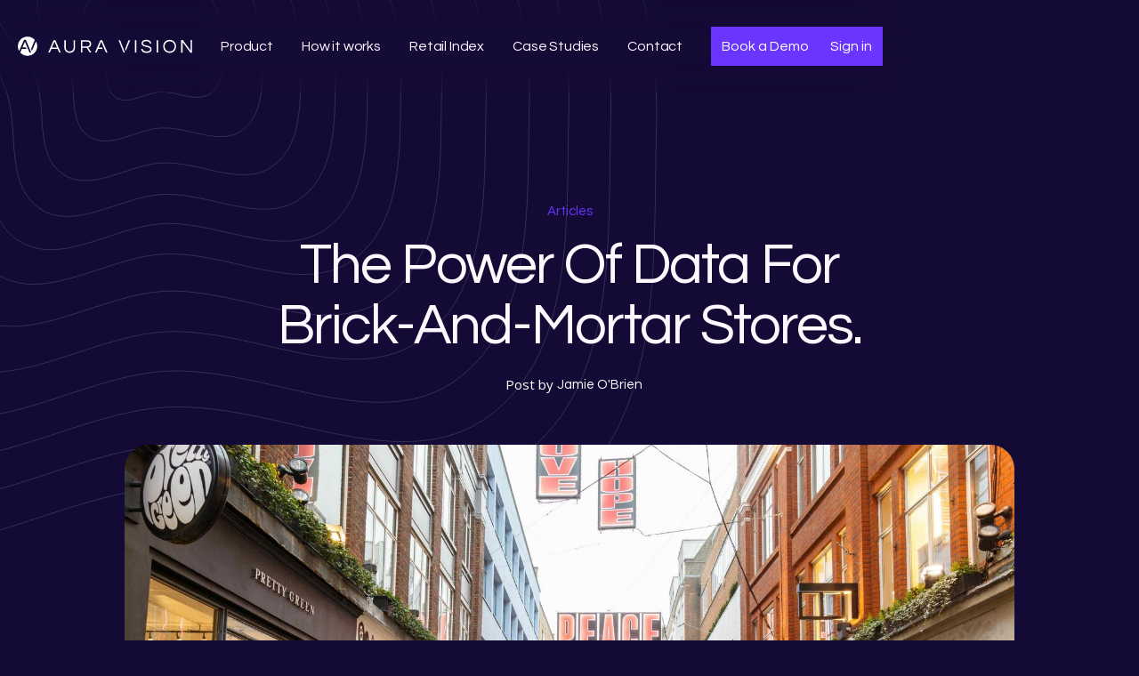

--- FILE ---
content_type: text/html
request_url: https://www.auravision.ai/blog/the-power-of-data-for-brick-and-mortar-stores
body_size: 5835
content:
<!DOCTYPE html><!-- Last Published: Mon Jan 05 2026 11:26:08 GMT+0000 (Coordinated Universal Time) --><html data-wf-domain="www.auravision.ai" data-wf-page="65290a819f1800f504e58385" data-wf-site="622a0bb7e7631a5a24924188" data-wf-collection="65290a819f1800f504e58353" data-wf-item-slug="the-power-of-data-for-brick-and-mortar-stores"><head><meta charset="utf-8"/><title>The Power Of Data For Brick-And-Mortar Stores.  | Articles</title><meta content="For eCommerce platforms, customer data is easy to track, monitor, and use. However, for brick-and-mortar stores, there are fewer options when it comes to data collection. This doesn&#x27;t mean that collecting and analysing data is impossible. Here are some ways retailers could collect data in-store." name="description"/><meta content="The Power Of Data For Brick-And-Mortar Stores.  | Articles" property="og:title"/><meta content="For eCommerce platforms, customer data is easy to track, monitor, and use. However, for brick-and-mortar stores, there are fewer options when it comes to data collection. This doesn&#x27;t mean that collecting and analysing data is impossible. Here are some ways retailers could collect data in-store." property="og:description"/><meta content="https://cdn.prod.website-files.com/622a0bb7e7631a7b6f9241a6/6377aeebb2745e44f407cc2b_Carnaby-Street_high-street_shopping_ST.jpeg" property="og:image"/><meta content="The Power Of Data For Brick-And-Mortar Stores.  | Articles" property="twitter:title"/><meta content="For eCommerce platforms, customer data is easy to track, monitor, and use. However, for brick-and-mortar stores, there are fewer options when it comes to data collection. This doesn&#x27;t mean that collecting and analysing data is impossible. Here are some ways retailers could collect data in-store." property="twitter:description"/><meta content="https://cdn.prod.website-files.com/622a0bb7e7631a7b6f9241a6/6377aeebb2745e44f407cc2b_Carnaby-Street_high-street_shopping_ST.jpeg" property="twitter:image"/><meta property="og:type" content="website"/><meta content="summary_large_image" name="twitter:card"/><meta content="width=device-width, initial-scale=1" name="viewport"/><link href="https://cdn.prod.website-files.com/622a0bb7e7631a5a24924188/css/aura-vision-4eef6f1623aa39380f9f786c25a.shared.205e4709e.css" rel="stylesheet" type="text/css"/><link href="https://fonts.googleapis.com" rel="preconnect"/><link href="https://fonts.gstatic.com" rel="preconnect" crossorigin="anonymous"/><script src="https://ajax.googleapis.com/ajax/libs/webfont/1.6.26/webfont.js" type="text/javascript"></script><script type="text/javascript">WebFont.load({  google: {    families: ["Open Sans:300,300italic,400,400italic,600,600italic,700,700italic,800,800italic","Lato:100,100italic,300,300italic,400,400italic,700,700italic,900,900italic","Montserrat:100,100italic,200,200italic,300,300italic,400,400italic,500,500italic,600,600italic,700,700italic,800,800italic,900,900italic","Questrial:regular"]  }});</script><script type="text/javascript">!function(o,c){var n=c.documentElement,t=" w-mod-";n.className+=t+"js",("ontouchstart"in o||o.DocumentTouch&&c instanceof DocumentTouch)&&(n.className+=t+"touch")}(window,document);</script><link href="https://cdn.prod.website-files.com/622a0bb7e7631a5a24924188/622a0bb7e7631a4cd6924272_favicon-32x32.png" rel="shortcut icon" type="image/x-icon"/><link href="https://cdn.prod.website-files.com/622a0bb7e7631a5a24924188/622a0bb7e7631a66cb924273_Logo%20256px.png" rel="apple-touch-icon"/><script async="" src="https://www.googletagmanager.com/gtag/js?id=UA-98192738-1"></script><script type="text/javascript">window.dataLayer = window.dataLayer || [];function gtag(){dataLayer.push(arguments);}gtag('js', new Date());gtag('config', 'UA-98192738-1', {'anonymize_ip': false});</script><script src="https://www.google.com/recaptcha/api.js" type="text/javascript"></script><style>
body{
  -webkit-font-smoothing: antialiased;
  -moz-osx-font-smoothing: grayscale;
}
</style>
<script>
(function() {
var zi = document.createElement('script');
zi.type = 'text/javascript';
zi.async = true;
zi.referrerPolicy = 'unsafe-url';
zi.src = 'https://ws.zoominfo.com/pixel/62b5a29bda697e0090e33ba9';
var s = document.getElementsByTagName('script')[0];
s.parentNode.insertBefore(zi, s);
})();
</script>
    
</head><body class="body-4"><div class="fixed-bg-b4"></div><div data-animation="default" class="navbar w-nav" data-easing2="ease" data-easing="ease" data-collapse="medium" data-w-id="8e7d6612-01c7-9bb0-1b73-9c98c9ce27b9" role="banner" data-duration="400" id="Navbar"><div class="navigation-container"><div class="navigation-left"><a href="/" class="brand w-nav-brand"><img src="https://cdn.prod.website-files.com/622a0bb7e7631a5a24924188/622a0bb7e7631a5a7592424f_logo_auravision.svg" width="250" alt=""/></a></div><nav role="navigation" class="nav-menu w-nav-menu"><a href="/platform" class="nav__link w-nav-link">Product</a><a href="/how-it-works" class="nav__link w-nav-link">How it works </a><a href="/retail-index" class="nav__link w-nav-link">Retail Index</a><a href="/case-studies" class="nav__link w-nav-link">Case Studies</a><a href="/contact" class="nav__link w-nav-link">Contact</a></nav><div class="navigation-right"><div class="button-nav-wrapper"><a href="https://calendly.com/zach-n5m" target="_blank" class="button-navigation w-button">Book a Demo</a></div><div class="button-nav-wrapper"><a href="https://app.auravisionlabs.com/login" target="_blank" class="button-navigation w-button">Sign in </a></div><div class="menu-button w-nav-button"><div class="menu-button-icon w-icon-nav-menu"></div></div></div></div></div><div class="hero-blog"><div class="container-tight"><div class="play"><div class="title">Articles</div><h1 class="text-intro">The Power Of Data For Brick-And-Mortar Stores. </h1><a href="/author/jamie-obrien" class="author-wrapper w-inline-block"><div style="background-image:none" class="author-avatar w-condition-invisible"></div><div class="author-detail-text">Post by</div><div>Jamie O&#x27;Brien</div></a></div><img alt="The Power Of Data For Brick-And-Mortar Stores. " src="https://cdn.prod.website-files.com/622a0bb7e7631a7b6f9241a6/6377aeebb2745e44f407cc2b_Carnaby-Street_high-street_shopping_ST.jpeg" sizes="(max-width: 479px) 92vw, (max-width: 767px) 95vw, (max-width: 1439px) 96vw, 1000px" srcset="https://cdn.prod.website-files.com/622a0bb7e7631a7b6f9241a6/6377aeebb2745e44f407cc2b_Carnaby-Street_high-street_shopping_ST-p-500.jpeg 500w, https://cdn.prod.website-files.com/622a0bb7e7631a7b6f9241a6/6377aeebb2745e44f407cc2b_Carnaby-Street_high-street_shopping_ST-p-800.jpeg 800w, https://cdn.prod.website-files.com/622a0bb7e7631a7b6f9241a6/6377aeebb2745e44f407cc2b_Carnaby-Street_high-street_shopping_ST-p-1080.jpeg 1080w, https://cdn.prod.website-files.com/622a0bb7e7631a7b6f9241a6/6377aeebb2745e44f407cc2b_Carnaby-Street_high-street_shopping_ST-p-1600.jpeg 1600w, https://cdn.prod.website-files.com/622a0bb7e7631a7b6f9241a6/6377aeebb2745e44f407cc2b_Carnaby-Street_high-street_shopping_ST-p-2000.jpeg 2000w, https://cdn.prod.website-files.com/622a0bb7e7631a7b6f9241a6/6377aeebb2745e44f407cc2b_Carnaby-Street_high-street_shopping_ST.jpeg 3547w" class="blog-primary-image"/><div class="rich-text-block w-richtext"><p><a href="https://www.kbbreview.com/47811/news/more-online-shoppers-return-to-bricks-and-mortar-stores/">The latest figures from the (ONS)</a> state that shoppers have started shifting back towards shopping in-store, even though online spending remains high.</p><p>‍</p><p>For eCommerce platforms, customer data is easy to track, monitor, and use. However, for brick-and-mortar stores, there are fewer options when it comes to data collection. This doesn&#x27;t mean that collecting and analysing data is impossible. Here are some ways retailers could collect data in-store.</p><p>‍</p><ul role="list"><li>Proximity marketing tools</li></ul><p>‍</p><p>Video-edged CCTV, beacons &amp; sensors, and other solutions can support you in better understanding your stores by collecting customer data. AuraVision is an example of an all in one, cost effective in-store analytics that help retailers increase conversions using their existing CCTV cameras. </p><p>‍</p><ul role="list"><li>Market Research </li></ul><p>‍</p><p>Undergoing market research from time to time will assist you in locating new trends and how your customers and staff hope for new changes. Additionally, you will unlock the impact of those new trends on your business. </p><p>‍</p><ul role="list"><li>Point Of Sale Data Collection </li></ul><p>‍</p><p>A POS system provides valuable data regarding the metrics like profit margins, sales trends and customer footfalls. This helps you in predicting purchases and supervising inventory. This also will help you learn about the most engaging corner or product segment of your retail store. </p><p>‍</p><ul role="list"><li>Survey And Feedback Documents </li></ul><p>‍</p><p>Surveys and feedback forms are the best ways to receive insightful quantitative information. </p><p>Customers will be able to answer your questionnaires directly, helping you figure out and determine what changes and improvements best fit their needs. </p><p>‍</p><p><strong>The Importance Of Retail Data Analytics </strong></p><p>‍</p><p>At this rapid pace of technology integration, here are some reasons why you must employ analytics keys for your retail business:</p><p>‍</p><ul role="list"><li><strong>Reducing your operational costs </strong></li></ul><p>‍</p><p>Even the best management teams will struggle to provide comprehensive answers without accurate data to crucial questions like this:</p><ul role="list"><li>How can we reduce operating costs?</li><li>What competitive advantages do our stores have? What is working? </li><li>How can we enhance the client experience?</li></ul><p>‍</p><p>Answering these questions could mean the difference between growth and stagnation because convenience and customer experience are now just as critical as price, if not more so.</p><p>‍</p><p>Footfall analysis using computer vision technology also makes it possible to spot places where there could be considerable operational opetimisation and savings. </p><p>‍</p><ul role="list"><li><strong>Fueling Your In-Store Execution </strong></li></ul><p>‍</p><p>To answer the ever-changing customer needs, you have to pursue new and untested ways, like trying Augmented reality store fronts or placing product categories in the store, to prioritise hot-selling products or newly launched product lines based on customer and market analysis.</p><p><strong>Retail analytics dashboards </strong>are helping retailers predict the success of an experiment, a marketing campaign, or even a new product category.</p><p>‍</p><ul role="list"><li><strong>Acing Your 360-Degree Customer View and Business Intelligence</strong></li></ul><p>‍</p><p>Retail data analysis will help you converge various data streams from:</p><p>‍</p><ul role="list"><li>in-store</li><li>e-commerce channels</li><li>social listening platforms</li><li>or 360-degree view of your customer’s interactions with your brand and peers. </li></ul><p>‍</p><p>Getting a holistic stream of data and insights regularly is essential to continue offering value to them and driving business growth.</p><p>There are zillion things to do and connect with, to curb those falling growth curves and keep offering value to your customers. But there are always limited budgets, resources and the idea of the right mix of tactics to get you ahead. Use this as a guide to understand the importance of <strong>retail analysis</strong>, and see how they work in your domain. There are definite chances that most or all will contribute to surpassing your goals, and that your analytics strategy will be uniquely designed by you, and for you.</p></div></div></div><div class="cta-section"><div class="container"><div class="cta-banner-dark"><div class="cta-container"><div class="div-block-6"><h3 class="cta-h3">The most detailed UK retail benchmarks</h3><p class="paragraph-3">Grow your business with up-to-minute reports of regional traffic, purchasing and demographic trends.</p></div><div class="cta-button-wrap"><a href="/retail-index" class="button-cta w-button">Get free benchmarks</a></div></div></div></div></div><div class="footer"><div class="container"><div class="w-layout-grid footer-grid"><div id="w-node-_37326b38-90bc-8311-0dec-7dc5b5ee9d91-b8f5df7e" class="footer-column"><a href="/" class="footer-logo-link w-inline-block"><img src="https://cdn.prod.website-files.com/622a0bb7e7631a5a24924188/622a0bb7e7631a115292427f_icon_white.png" sizes="240px" srcset="https://cdn.prod.website-files.com/622a0bb7e7631a5a24924188/622a0bb7e7631a115292427f_icon_white-p-500.png 500w, https://cdn.prod.website-files.com/622a0bb7e7631a5a24924188/622a0bb7e7631a115292427f_icon_white-p-800.png 800w, https://cdn.prod.website-files.com/622a0bb7e7631a5a24924188/622a0bb7e7631a115292427f_icon_white.png 1024w" alt="" class="footer-logo"/></a></div><div id="w-node-addabdca-e13b-a6ec-1613-b337b8f5df82-b8f5df7e" class="footer-column"><div class="title-grey">Aura Vision</div><a href="/" class="footer-link">Home</a><a href="/platform" class="footer-link">Product </a><a href="https://app.auravisionlabs.com/login" class="footer-link">Login</a><a href="/security" class="footer-link">Security </a><a href="/product-privacy" class="footer-link">Privacy </a></div><div id="w-node-addabdca-e13b-a6ec-1613-b337b8f5df8d-b8f5df7e" class="footer-column"><div class="title-grey">Company</div><a href="/company" class="footer-link">About us </a><a href="/blog" class="footer-link">Blog</a><a href="/contact" class="footer-link">Contact</a></div><div id="w-node-addabdca-e13b-a6ec-1613-b337b8f5df98-b8f5df7e" class="footer-column"><div class="title-grey">Technology</div><a href="https://status.auravision.ai" class="footer-link">System Status</a><a href="/privacy" class="footer-link">Privacy Notice </a></div><div id="w-node-addabdca-e13b-a6ec-1613-b337b8f5dfa3-b8f5df7e" class="footer-column-copy"><div class="title-grey">SUBSCRIBE TO OUR NEWSLETTER</div><div class="footer-text">The latest news, articles, and resources, sent to your inbox weekly.</div><div class="form-block w-form"><form id="email-form" name="email-form" data-name="Email Form" action="https://auravision.us18.list-manage.com/subscribe/post?u=ea2c5c57925318e839157988f&amp;amp;id=7992530a26" method="post" class="form" data-wf-page-id="65290a819f1800f504e58385" data-wf-element-id="addabdca-e13b-a6ec-1613-b337b8f5dfab" data-turnstile-sitekey="0x4AAAAAAAQTptj2So4dx43e"><input class="text-field-find w-input" maxlength="256" name="Footer-Email-Name" data-name="Footer Email Name" placeholder="Enter your email" type="email" id="Footer-Email-Name" required=""/><input type="submit" data-wait="Please wait..." class="subscribe-button w-button" value="Subscribe"/></form><div class="success-message w-form-done"><div>Thank you! Your submission has been received!</div></div><div class="error-message w-form-fail"><div class="text-block-86">Oops! Something went wrong while submitting the form.</div></div></div></div></div><div class="legal-block"><div class="legal-content"><div class="legal-text">© 2022 Aura Vision Labs </div><div class="social-links"><a href="https://www.linkedin.com/company/auravisionlabs/" target="_blank" class="social-link w-inline-block"><img src="https://cdn.prod.website-files.com/622a0bb7e7631a5a24924188/622a0bb7e7631a6189924270_linkedin-svgrepo-com.svg" width="50" height="30" alt=""/></a><a href="https://twitter.com/auravisionai" target="_blank" class="social-link w-inline-block"><img src="https://cdn.prod.website-files.com/622a0bb7e7631a5a24924188/622a0bb7e7631a7e16924271_twitter-svgrepo-com.svg" width="50" height="30" alt=""/></a></div></div></div></div></div><a href="#Navbar" data-w-id="e1be651e-a752-affb-1e61-03cdaa468130" class="return-top w-inline-block"><img src="https://cdn.prod.website-files.com/5e44a3bcf37b47dfddc9a1d7/5e44f5da6e788abb7acd80d4_Chevron.svg" alt="" class="arrow-up"/></a><script src="https://d3e54v103j8qbb.cloudfront.net/js/jquery-3.5.1.min.dc5e7f18c8.js?site=622a0bb7e7631a5a24924188" type="text/javascript" integrity="sha256-9/aliU8dGd2tb6OSsuzixeV4y/faTqgFtohetphbbj0=" crossorigin="anonymous"></script><script src="https://cdn.prod.website-files.com/622a0bb7e7631a5a24924188/js/aura-vision-4eef6f1623aa39380f9f786c25a.schunk.36b8fb49256177c8.js" type="text/javascript"></script><script src="https://cdn.prod.website-files.com/622a0bb7e7631a5a24924188/js/aura-vision-4eef6f1623aa39380f9f786c25a.schunk.e451f7cf72541e8d.js" type="text/javascript"></script><script src="https://cdn.prod.website-files.com/622a0bb7e7631a5a24924188/js/aura-vision-4eef6f1623aa39380f9f786c25a.4b06760c.006edd0c2ce044c2.js" type="text/javascript"></script>
<noscript>
 <img src="https://ws.zoominfo.com/pixel/zneAHsjDg1057huSpWW2" width="1" height="1" style="display: none;" alt="websights"/>
</noscript>
    </body></html>

--- FILE ---
content_type: text/css
request_url: https://cdn.prod.website-files.com/622a0bb7e7631a5a24924188/css/aura-vision-4eef6f1623aa39380f9f786c25a.shared.205e4709e.css
body_size: 30512
content:
html {
  -webkit-text-size-adjust: 100%;
  -ms-text-size-adjust: 100%;
  font-family: sans-serif;
}

body {
  margin: 0;
}

article, aside, details, figcaption, figure, footer, header, hgroup, main, menu, nav, section, summary {
  display: block;
}

audio, canvas, progress, video {
  vertical-align: baseline;
  display: inline-block;
}

audio:not([controls]) {
  height: 0;
  display: none;
}

[hidden], template {
  display: none;
}

a {
  background-color: #0000;
}

a:active, a:hover {
  outline: 0;
}

abbr[title] {
  border-bottom: 1px dotted;
}

b, strong {
  font-weight: bold;
}

dfn {
  font-style: italic;
}

h1 {
  margin: .67em 0;
  font-size: 2em;
}

mark {
  color: #000;
  background: #ff0;
}

small {
  font-size: 80%;
}

sub, sup {
  vertical-align: baseline;
  font-size: 75%;
  line-height: 0;
  position: relative;
}

sup {
  top: -.5em;
}

sub {
  bottom: -.25em;
}

img {
  border: 0;
}

svg:not(:root) {
  overflow: hidden;
}

hr {
  box-sizing: content-box;
  height: 0;
}

pre {
  overflow: auto;
}

code, kbd, pre, samp {
  font-family: monospace;
  font-size: 1em;
}

button, input, optgroup, select, textarea {
  color: inherit;
  font: inherit;
  margin: 0;
}

button {
  overflow: visible;
}

button, select {
  text-transform: none;
}

button, html input[type="button"], input[type="reset"] {
  -webkit-appearance: button;
  cursor: pointer;
}

button[disabled], html input[disabled] {
  cursor: default;
}

button::-moz-focus-inner, input::-moz-focus-inner {
  border: 0;
  padding: 0;
}

input {
  line-height: normal;
}

input[type="checkbox"], input[type="radio"] {
  box-sizing: border-box;
  padding: 0;
}

input[type="number"]::-webkit-inner-spin-button, input[type="number"]::-webkit-outer-spin-button {
  height: auto;
}

input[type="search"] {
  -webkit-appearance: none;
}

input[type="search"]::-webkit-search-cancel-button, input[type="search"]::-webkit-search-decoration {
  -webkit-appearance: none;
}

legend {
  border: 0;
  padding: 0;
}

textarea {
  overflow: auto;
}

optgroup {
  font-weight: bold;
}

table {
  border-collapse: collapse;
  border-spacing: 0;
}

td, th {
  padding: 0;
}

@font-face {
  font-family: webflow-icons;
  src: url("[data-uri]") format("truetype");
  font-weight: normal;
  font-style: normal;
}

[class^="w-icon-"], [class*=" w-icon-"] {
  speak: none;
  font-variant: normal;
  text-transform: none;
  -webkit-font-smoothing: antialiased;
  -moz-osx-font-smoothing: grayscale;
  font-style: normal;
  font-weight: normal;
  line-height: 1;
  font-family: webflow-icons !important;
}

.w-icon-slider-right:before {
  content: "";
}

.w-icon-slider-left:before {
  content: "";
}

.w-icon-nav-menu:before {
  content: "";
}

.w-icon-arrow-down:before, .w-icon-dropdown-toggle:before {
  content: "";
}

.w-icon-file-upload-remove:before {
  content: "";
}

.w-icon-file-upload-icon:before {
  content: "";
}

* {
  box-sizing: border-box;
}

html {
  height: 100%;
}

body {
  color: #333;
  background-color: #fff;
  min-height: 100%;
  margin: 0;
  font-family: Arial, sans-serif;
  font-size: 14px;
  line-height: 20px;
}

img {
  vertical-align: middle;
  max-width: 100%;
  display: inline-block;
}

html.w-mod-touch * {
  background-attachment: scroll !important;
}

.w-block {
  display: block;
}

.w-inline-block {
  max-width: 100%;
  display: inline-block;
}

.w-clearfix:before, .w-clearfix:after {
  content: " ";
  grid-area: 1 / 1 / 2 / 2;
  display: table;
}

.w-clearfix:after {
  clear: both;
}

.w-hidden {
  display: none;
}

.w-button {
  color: #fff;
  line-height: inherit;
  cursor: pointer;
  background-color: #3898ec;
  border: 0;
  border-radius: 0;
  padding: 9px 15px;
  text-decoration: none;
  display: inline-block;
}

input.w-button {
  -webkit-appearance: button;
}

html[data-w-dynpage] [data-w-cloak] {
  color: #0000 !important;
}

.w-code-block {
  margin: unset;
}

pre.w-code-block code {
  all: inherit;
}

.w-optimization {
  display: contents;
}

.w-webflow-badge, .w-webflow-badge > img {
  box-sizing: unset;
  width: unset;
  height: unset;
  max-height: unset;
  max-width: unset;
  min-height: unset;
  min-width: unset;
  margin: unset;
  padding: unset;
  float: unset;
  clear: unset;
  border: unset;
  border-radius: unset;
  background: unset;
  background-image: unset;
  background-position: unset;
  background-size: unset;
  background-repeat: unset;
  background-origin: unset;
  background-clip: unset;
  background-attachment: unset;
  background-color: unset;
  box-shadow: unset;
  transform: unset;
  direction: unset;
  font-family: unset;
  font-weight: unset;
  color: unset;
  font-size: unset;
  line-height: unset;
  font-style: unset;
  font-variant: unset;
  text-align: unset;
  letter-spacing: unset;
  -webkit-text-decoration: unset;
  text-decoration: unset;
  text-indent: unset;
  text-transform: unset;
  list-style-type: unset;
  text-shadow: unset;
  vertical-align: unset;
  cursor: unset;
  white-space: unset;
  word-break: unset;
  word-spacing: unset;
  word-wrap: unset;
  transition: unset;
}

.w-webflow-badge {
  white-space: nowrap;
  cursor: pointer;
  box-shadow: 0 0 0 1px #0000001a, 0 1px 3px #0000001a;
  visibility: visible !important;
  opacity: 1 !important;
  z-index: 2147483647 !important;
  color: #aaadb0 !important;
  overflow: unset !important;
  background-color: #fff !important;
  border-radius: 3px !important;
  width: auto !important;
  height: auto !important;
  margin: 0 !important;
  padding: 6px !important;
  font-size: 12px !important;
  line-height: 14px !important;
  text-decoration: none !important;
  display: inline-block !important;
  position: fixed !important;
  inset: auto 12px 12px auto !important;
  transform: none !important;
}

.w-webflow-badge > img {
  position: unset;
  visibility: unset !important;
  opacity: 1 !important;
  vertical-align: middle !important;
  display: inline-block !important;
}

h1, h2, h3, h4, h5, h6 {
  margin-bottom: 10px;
  font-weight: bold;
}

h1 {
  margin-top: 20px;
  font-size: 38px;
  line-height: 44px;
}

h2 {
  margin-top: 20px;
  font-size: 32px;
  line-height: 36px;
}

h3 {
  margin-top: 20px;
  font-size: 24px;
  line-height: 30px;
}

h4 {
  margin-top: 10px;
  font-size: 18px;
  line-height: 24px;
}

h5 {
  margin-top: 10px;
  font-size: 14px;
  line-height: 20px;
}

h6 {
  margin-top: 10px;
  font-size: 12px;
  line-height: 18px;
}

p {
  margin-top: 0;
  margin-bottom: 10px;
}

blockquote {
  border-left: 5px solid #e2e2e2;
  margin: 0 0 10px;
  padding: 10px 20px;
  font-size: 18px;
  line-height: 22px;
}

figure {
  margin: 0 0 10px;
}

figcaption {
  text-align: center;
  margin-top: 5px;
}

ul, ol {
  margin-top: 0;
  margin-bottom: 10px;
  padding-left: 40px;
}

.w-list-unstyled {
  padding-left: 0;
  list-style: none;
}

.w-embed:before, .w-embed:after {
  content: " ";
  grid-area: 1 / 1 / 2 / 2;
  display: table;
}

.w-embed:after {
  clear: both;
}

.w-video {
  width: 100%;
  padding: 0;
  position: relative;
}

.w-video iframe, .w-video object, .w-video embed {
  border: none;
  width: 100%;
  height: 100%;
  position: absolute;
  top: 0;
  left: 0;
}

fieldset {
  border: 0;
  margin: 0;
  padding: 0;
}

button, [type="button"], [type="reset"] {
  cursor: pointer;
  -webkit-appearance: button;
  border: 0;
}

.w-form {
  margin: 0 0 15px;
}

.w-form-done {
  text-align: center;
  background-color: #ddd;
  padding: 20px;
  display: none;
}

.w-form-fail {
  background-color: #ffdede;
  margin-top: 10px;
  padding: 10px;
  display: none;
}

label {
  margin-bottom: 5px;
  font-weight: bold;
  display: block;
}

.w-input, .w-select {
  color: #333;
  vertical-align: middle;
  background-color: #fff;
  border: 1px solid #ccc;
  width: 100%;
  height: 38px;
  margin-bottom: 10px;
  padding: 8px 12px;
  font-size: 14px;
  line-height: 1.42857;
  display: block;
}

.w-input::placeholder, .w-select::placeholder {
  color: #999;
}

.w-input:focus, .w-select:focus {
  border-color: #3898ec;
  outline: 0;
}

.w-input[disabled], .w-select[disabled], .w-input[readonly], .w-select[readonly], fieldset[disabled] .w-input, fieldset[disabled] .w-select {
  cursor: not-allowed;
}

.w-input[disabled]:not(.w-input-disabled), .w-select[disabled]:not(.w-input-disabled), .w-input[readonly], .w-select[readonly], fieldset[disabled]:not(.w-input-disabled) .w-input, fieldset[disabled]:not(.w-input-disabled) .w-select {
  background-color: #eee;
}

textarea.w-input, textarea.w-select {
  height: auto;
}

.w-select {
  background-color: #f3f3f3;
}

.w-select[multiple] {
  height: auto;
}

.w-form-label {
  cursor: pointer;
  margin-bottom: 0;
  font-weight: normal;
  display: inline-block;
}

.w-radio {
  margin-bottom: 5px;
  padding-left: 20px;
  display: block;
}

.w-radio:before, .w-radio:after {
  content: " ";
  grid-area: 1 / 1 / 2 / 2;
  display: table;
}

.w-radio:after {
  clear: both;
}

.w-radio-input {
  float: left;
  margin: 3px 0 0 -20px;
  line-height: normal;
}

.w-file-upload {
  margin-bottom: 10px;
  display: block;
}

.w-file-upload-input {
  opacity: 0;
  z-index: -100;
  width: .1px;
  height: .1px;
  position: absolute;
  overflow: hidden;
}

.w-file-upload-default, .w-file-upload-uploading, .w-file-upload-success {
  color: #333;
  display: inline-block;
}

.w-file-upload-error {
  margin-top: 10px;
  display: block;
}

.w-file-upload-default.w-hidden, .w-file-upload-uploading.w-hidden, .w-file-upload-error.w-hidden, .w-file-upload-success.w-hidden {
  display: none;
}

.w-file-upload-uploading-btn {
  cursor: pointer;
  background-color: #fafafa;
  border: 1px solid #ccc;
  margin: 0;
  padding: 8px 12px;
  font-size: 14px;
  font-weight: normal;
  display: flex;
}

.w-file-upload-file {
  background-color: #fafafa;
  border: 1px solid #ccc;
  flex-grow: 1;
  justify-content: space-between;
  margin: 0;
  padding: 8px 9px 8px 11px;
  display: flex;
}

.w-file-upload-file-name {
  font-size: 14px;
  font-weight: normal;
  display: block;
}

.w-file-remove-link {
  cursor: pointer;
  width: auto;
  height: auto;
  margin-top: 3px;
  margin-left: 10px;
  padding: 3px;
  display: block;
}

.w-icon-file-upload-remove {
  margin: auto;
  font-size: 10px;
}

.w-file-upload-error-msg {
  color: #ea384c;
  padding: 2px 0;
  display: inline-block;
}

.w-file-upload-info {
  padding: 0 12px;
  line-height: 38px;
  display: inline-block;
}

.w-file-upload-label {
  cursor: pointer;
  background-color: #fafafa;
  border: 1px solid #ccc;
  margin: 0;
  padding: 8px 12px;
  font-size: 14px;
  font-weight: normal;
  display: inline-block;
}

.w-icon-file-upload-icon, .w-icon-file-upload-uploading {
  width: 20px;
  margin-right: 8px;
  display: inline-block;
}

.w-icon-file-upload-uploading {
  height: 20px;
}

.w-container {
  max-width: 940px;
  margin-left: auto;
  margin-right: auto;
}

.w-container:before, .w-container:after {
  content: " ";
  grid-area: 1 / 1 / 2 / 2;
  display: table;
}

.w-container:after {
  clear: both;
}

.w-container .w-row {
  margin-left: -10px;
  margin-right: -10px;
}

.w-row:before, .w-row:after {
  content: " ";
  grid-area: 1 / 1 / 2 / 2;
  display: table;
}

.w-row:after {
  clear: both;
}

.w-row .w-row {
  margin-left: 0;
  margin-right: 0;
}

.w-col {
  float: left;
  width: 100%;
  min-height: 1px;
  padding-left: 10px;
  padding-right: 10px;
  position: relative;
}

.w-col .w-col {
  padding-left: 0;
  padding-right: 0;
}

.w-col-1 {
  width: 8.33333%;
}

.w-col-2 {
  width: 16.6667%;
}

.w-col-3 {
  width: 25%;
}

.w-col-4 {
  width: 33.3333%;
}

.w-col-5 {
  width: 41.6667%;
}

.w-col-6 {
  width: 50%;
}

.w-col-7 {
  width: 58.3333%;
}

.w-col-8 {
  width: 66.6667%;
}

.w-col-9 {
  width: 75%;
}

.w-col-10 {
  width: 83.3333%;
}

.w-col-11 {
  width: 91.6667%;
}

.w-col-12 {
  width: 100%;
}

.w-hidden-main {
  display: none !important;
}

@media screen and (max-width: 991px) {
  .w-container {
    max-width: 728px;
  }

  .w-hidden-main {
    display: inherit !important;
  }

  .w-hidden-medium {
    display: none !important;
  }

  .w-col-medium-1 {
    width: 8.33333%;
  }

  .w-col-medium-2 {
    width: 16.6667%;
  }

  .w-col-medium-3 {
    width: 25%;
  }

  .w-col-medium-4 {
    width: 33.3333%;
  }

  .w-col-medium-5 {
    width: 41.6667%;
  }

  .w-col-medium-6 {
    width: 50%;
  }

  .w-col-medium-7 {
    width: 58.3333%;
  }

  .w-col-medium-8 {
    width: 66.6667%;
  }

  .w-col-medium-9 {
    width: 75%;
  }

  .w-col-medium-10 {
    width: 83.3333%;
  }

  .w-col-medium-11 {
    width: 91.6667%;
  }

  .w-col-medium-12 {
    width: 100%;
  }

  .w-col-stack {
    width: 100%;
    left: auto;
    right: auto;
  }
}

@media screen and (max-width: 767px) {
  .w-hidden-main, .w-hidden-medium {
    display: inherit !important;
  }

  .w-hidden-small {
    display: none !important;
  }

  .w-row, .w-container .w-row {
    margin-left: 0;
    margin-right: 0;
  }

  .w-col {
    width: 100%;
    left: auto;
    right: auto;
  }

  .w-col-small-1 {
    width: 8.33333%;
  }

  .w-col-small-2 {
    width: 16.6667%;
  }

  .w-col-small-3 {
    width: 25%;
  }

  .w-col-small-4 {
    width: 33.3333%;
  }

  .w-col-small-5 {
    width: 41.6667%;
  }

  .w-col-small-6 {
    width: 50%;
  }

  .w-col-small-7 {
    width: 58.3333%;
  }

  .w-col-small-8 {
    width: 66.6667%;
  }

  .w-col-small-9 {
    width: 75%;
  }

  .w-col-small-10 {
    width: 83.3333%;
  }

  .w-col-small-11 {
    width: 91.6667%;
  }

  .w-col-small-12 {
    width: 100%;
  }
}

@media screen and (max-width: 479px) {
  .w-container {
    max-width: none;
  }

  .w-hidden-main, .w-hidden-medium, .w-hidden-small {
    display: inherit !important;
  }

  .w-hidden-tiny {
    display: none !important;
  }

  .w-col {
    width: 100%;
  }

  .w-col-tiny-1 {
    width: 8.33333%;
  }

  .w-col-tiny-2 {
    width: 16.6667%;
  }

  .w-col-tiny-3 {
    width: 25%;
  }

  .w-col-tiny-4 {
    width: 33.3333%;
  }

  .w-col-tiny-5 {
    width: 41.6667%;
  }

  .w-col-tiny-6 {
    width: 50%;
  }

  .w-col-tiny-7 {
    width: 58.3333%;
  }

  .w-col-tiny-8 {
    width: 66.6667%;
  }

  .w-col-tiny-9 {
    width: 75%;
  }

  .w-col-tiny-10 {
    width: 83.3333%;
  }

  .w-col-tiny-11 {
    width: 91.6667%;
  }

  .w-col-tiny-12 {
    width: 100%;
  }
}

.w-widget {
  position: relative;
}

.w-widget-map {
  width: 100%;
  height: 400px;
}

.w-widget-map label {
  width: auto;
  display: inline;
}

.w-widget-map img {
  max-width: inherit;
}

.w-widget-map .gm-style-iw {
  text-align: center;
}

.w-widget-map .gm-style-iw > button {
  display: none !important;
}

.w-widget-twitter {
  overflow: hidden;
}

.w-widget-twitter-count-shim {
  vertical-align: top;
  text-align: center;
  background: #fff;
  border: 1px solid #758696;
  border-radius: 3px;
  width: 28px;
  height: 20px;
  display: inline-block;
  position: relative;
}

.w-widget-twitter-count-shim * {
  pointer-events: none;
  -webkit-user-select: none;
  user-select: none;
}

.w-widget-twitter-count-shim .w-widget-twitter-count-inner {
  text-align: center;
  color: #999;
  font-family: serif;
  font-size: 15px;
  line-height: 12px;
  position: relative;
}

.w-widget-twitter-count-shim .w-widget-twitter-count-clear {
  display: block;
  position: relative;
}

.w-widget-twitter-count-shim.w--large {
  width: 36px;
  height: 28px;
}

.w-widget-twitter-count-shim.w--large .w-widget-twitter-count-inner {
  font-size: 18px;
  line-height: 18px;
}

.w-widget-twitter-count-shim:not(.w--vertical) {
  margin-left: 5px;
  margin-right: 8px;
}

.w-widget-twitter-count-shim:not(.w--vertical).w--large {
  margin-left: 6px;
}

.w-widget-twitter-count-shim:not(.w--vertical):before, .w-widget-twitter-count-shim:not(.w--vertical):after {
  content: " ";
  pointer-events: none;
  border: solid #0000;
  width: 0;
  height: 0;
  position: absolute;
  top: 50%;
  left: 0;
}

.w-widget-twitter-count-shim:not(.w--vertical):before {
  border-width: 4px;
  border-color: #75869600 #5d6c7b #75869600 #75869600;
  margin-top: -4px;
  margin-left: -9px;
}

.w-widget-twitter-count-shim:not(.w--vertical).w--large:before {
  border-width: 5px;
  margin-top: -5px;
  margin-left: -10px;
}

.w-widget-twitter-count-shim:not(.w--vertical):after {
  border-width: 4px;
  border-color: #fff0 #fff #fff0 #fff0;
  margin-top: -4px;
  margin-left: -8px;
}

.w-widget-twitter-count-shim:not(.w--vertical).w--large:after {
  border-width: 5px;
  margin-top: -5px;
  margin-left: -9px;
}

.w-widget-twitter-count-shim.w--vertical {
  width: 61px;
  height: 33px;
  margin-bottom: 8px;
}

.w-widget-twitter-count-shim.w--vertical:before, .w-widget-twitter-count-shim.w--vertical:after {
  content: " ";
  pointer-events: none;
  border: solid #0000;
  width: 0;
  height: 0;
  position: absolute;
  top: 100%;
  left: 50%;
}

.w-widget-twitter-count-shim.w--vertical:before {
  border-width: 5px;
  border-color: #5d6c7b #75869600 #75869600;
  margin-left: -5px;
}

.w-widget-twitter-count-shim.w--vertical:after {
  border-width: 4px;
  border-color: #fff #fff0 #fff0;
  margin-left: -4px;
}

.w-widget-twitter-count-shim.w--vertical .w-widget-twitter-count-inner {
  font-size: 18px;
  line-height: 22px;
}

.w-widget-twitter-count-shim.w--vertical.w--large {
  width: 76px;
}

.w-background-video {
  color: #fff;
  height: 500px;
  position: relative;
  overflow: hidden;
}

.w-background-video > video {
  object-fit: cover;
  z-index: -100;
  background-position: 50%;
  background-size: cover;
  width: 100%;
  height: 100%;
  margin: auto;
  position: absolute;
  inset: -100%;
}

.w-background-video > video::-webkit-media-controls-start-playback-button {
  -webkit-appearance: none;
  display: none !important;
}

.w-background-video--control {
  background-color: #0000;
  padding: 0;
  position: absolute;
  bottom: 1em;
  right: 1em;
}

.w-background-video--control > [hidden] {
  display: none !important;
}

.w-slider {
  text-align: center;
  clear: both;
  -webkit-tap-highlight-color: #0000;
  tap-highlight-color: #0000;
  background: #ddd;
  height: 300px;
  position: relative;
}

.w-slider-mask {
  z-index: 1;
  white-space: nowrap;
  height: 100%;
  display: block;
  position: relative;
  left: 0;
  right: 0;
  overflow: hidden;
}

.w-slide {
  vertical-align: top;
  white-space: normal;
  text-align: left;
  width: 100%;
  height: 100%;
  display: inline-block;
  position: relative;
}

.w-slider-nav {
  z-index: 2;
  text-align: center;
  -webkit-tap-highlight-color: #0000;
  tap-highlight-color: #0000;
  height: 40px;
  margin: auto;
  padding-top: 10px;
  position: absolute;
  inset: auto 0 0;
}

.w-slider-nav.w-round > div {
  border-radius: 100%;
}

.w-slider-nav.w-num > div {
  font-size: inherit;
  line-height: inherit;
  width: auto;
  height: auto;
  padding: .2em .5em;
}

.w-slider-nav.w-shadow > div {
  box-shadow: 0 0 3px #3336;
}

.w-slider-nav-invert {
  color: #fff;
}

.w-slider-nav-invert > div {
  background-color: #2226;
}

.w-slider-nav-invert > div.w-active {
  background-color: #222;
}

.w-slider-dot {
  cursor: pointer;
  background-color: #fff6;
  width: 1em;
  height: 1em;
  margin: 0 3px .5em;
  transition: background-color .1s, color .1s;
  display: inline-block;
  position: relative;
}

.w-slider-dot.w-active {
  background-color: #fff;
}

.w-slider-dot:focus {
  outline: none;
  box-shadow: 0 0 0 2px #fff;
}

.w-slider-dot:focus.w-active {
  box-shadow: none;
}

.w-slider-arrow-left, .w-slider-arrow-right {
  cursor: pointer;
  color: #fff;
  -webkit-tap-highlight-color: #0000;
  tap-highlight-color: #0000;
  -webkit-user-select: none;
  user-select: none;
  width: 80px;
  margin: auto;
  font-size: 40px;
  position: absolute;
  inset: 0;
  overflow: hidden;
}

.w-slider-arrow-left [class^="w-icon-"], .w-slider-arrow-right [class^="w-icon-"], .w-slider-arrow-left [class*=" w-icon-"], .w-slider-arrow-right [class*=" w-icon-"] {
  position: absolute;
}

.w-slider-arrow-left:focus, .w-slider-arrow-right:focus {
  outline: 0;
}

.w-slider-arrow-left {
  z-index: 3;
  right: auto;
}

.w-slider-arrow-right {
  z-index: 4;
  left: auto;
}

.w-icon-slider-left, .w-icon-slider-right {
  width: 1em;
  height: 1em;
  margin: auto;
  inset: 0;
}

.w-slider-aria-label {
  clip: rect(0 0 0 0);
  border: 0;
  width: 1px;
  height: 1px;
  margin: -1px;
  padding: 0;
  position: absolute;
  overflow: hidden;
}

.w-slider-force-show {
  display: block !important;
}

.w-dropdown {
  text-align: left;
  z-index: 900;
  margin-left: auto;
  margin-right: auto;
  display: inline-block;
  position: relative;
}

.w-dropdown-btn, .w-dropdown-toggle, .w-dropdown-link {
  vertical-align: top;
  color: #222;
  text-align: left;
  white-space: nowrap;
  margin-left: auto;
  margin-right: auto;
  padding: 20px;
  text-decoration: none;
  position: relative;
}

.w-dropdown-toggle {
  -webkit-user-select: none;
  user-select: none;
  cursor: pointer;
  padding-right: 40px;
  display: inline-block;
}

.w-dropdown-toggle:focus {
  outline: 0;
}

.w-icon-dropdown-toggle {
  width: 1em;
  height: 1em;
  margin: auto 20px auto auto;
  position: absolute;
  top: 0;
  bottom: 0;
  right: 0;
}

.w-dropdown-list {
  background: #ddd;
  min-width: 100%;
  display: none;
  position: absolute;
}

.w-dropdown-list.w--open {
  display: block;
}

.w-dropdown-link {
  color: #222;
  padding: 10px 20px;
  display: block;
}

.w-dropdown-link.w--current {
  color: #0082f3;
}

.w-dropdown-link:focus {
  outline: 0;
}

@media screen and (max-width: 767px) {
  .w-nav-brand {
    padding-left: 10px;
  }
}

.w-lightbox-backdrop {
  cursor: auto;
  letter-spacing: normal;
  text-indent: 0;
  text-shadow: none;
  text-transform: none;
  visibility: visible;
  white-space: normal;
  word-break: normal;
  word-spacing: normal;
  word-wrap: normal;
  color: #fff;
  text-align: center;
  z-index: 2000;
  opacity: 0;
  -webkit-user-select: none;
  -moz-user-select: none;
  -webkit-tap-highlight-color: transparent;
  background: #000000e6;
  outline: 0;
  font-family: Helvetica Neue, Helvetica, Ubuntu, Segoe UI, Verdana, sans-serif;
  font-size: 17px;
  font-style: normal;
  font-weight: 300;
  line-height: 1.2;
  list-style: disc;
  position: fixed;
  inset: 0;
  -webkit-transform: translate(0);
}

.w-lightbox-backdrop, .w-lightbox-container {
  -webkit-overflow-scrolling: touch;
  height: 100%;
  overflow: auto;
}

.w-lightbox-content {
  height: 100vh;
  position: relative;
  overflow: hidden;
}

.w-lightbox-view {
  opacity: 0;
  width: 100vw;
  height: 100vh;
  position: absolute;
}

.w-lightbox-view:before {
  content: "";
  height: 100vh;
}

.w-lightbox-group, .w-lightbox-group .w-lightbox-view, .w-lightbox-group .w-lightbox-view:before {
  height: 86vh;
}

.w-lightbox-frame, .w-lightbox-view:before {
  vertical-align: middle;
  display: inline-block;
}

.w-lightbox-figure {
  margin: 0;
  position: relative;
}

.w-lightbox-group .w-lightbox-figure {
  cursor: pointer;
}

.w-lightbox-img {
  width: auto;
  max-width: none;
  height: auto;
}

.w-lightbox-image {
  float: none;
  max-width: 100vw;
  max-height: 100vh;
  display: block;
}

.w-lightbox-group .w-lightbox-image {
  max-height: 86vh;
}

.w-lightbox-caption {
  text-align: left;
  text-overflow: ellipsis;
  white-space: nowrap;
  background: #0006;
  padding: .5em 1em;
  position: absolute;
  bottom: 0;
  left: 0;
  right: 0;
  overflow: hidden;
}

.w-lightbox-embed {
  width: 100%;
  height: 100%;
  position: absolute;
  inset: 0;
}

.w-lightbox-control {
  cursor: pointer;
  background-position: center;
  background-repeat: no-repeat;
  background-size: 24px;
  width: 4em;
  transition: all .3s;
  position: absolute;
  top: 0;
}

.w-lightbox-left {
  background-image: url("[data-uri]");
  display: none;
  bottom: 0;
  left: 0;
}

.w-lightbox-right {
  background-image: url("[data-uri]");
  display: none;
  bottom: 0;
  right: 0;
}

.w-lightbox-close {
  background-image: url("[data-uri]");
  background-size: 18px;
  height: 2.6em;
  right: 0;
}

.w-lightbox-strip {
  white-space: nowrap;
  padding: 0 1vh;
  line-height: 0;
  position: absolute;
  bottom: 0;
  left: 0;
  right: 0;
  overflow: auto hidden;
}

.w-lightbox-item {
  box-sizing: content-box;
  cursor: pointer;
  width: 10vh;
  padding: 2vh 1vh;
  display: inline-block;
  -webkit-transform: translate3d(0, 0, 0);
}

.w-lightbox-active {
  opacity: .3;
}

.w-lightbox-thumbnail {
  background: #222;
  height: 10vh;
  position: relative;
  overflow: hidden;
}

.w-lightbox-thumbnail-image {
  position: absolute;
  top: 0;
  left: 0;
}

.w-lightbox-thumbnail .w-lightbox-tall {
  width: 100%;
  top: 50%;
  transform: translate(0, -50%);
}

.w-lightbox-thumbnail .w-lightbox-wide {
  height: 100%;
  left: 50%;
  transform: translate(-50%);
}

.w-lightbox-spinner {
  box-sizing: border-box;
  border: 5px solid #0006;
  border-radius: 50%;
  width: 40px;
  height: 40px;
  margin-top: -20px;
  margin-left: -20px;
  animation: .8s linear infinite spin;
  position: absolute;
  top: 50%;
  left: 50%;
}

.w-lightbox-spinner:after {
  content: "";
  border: 3px solid #0000;
  border-bottom-color: #fff;
  border-radius: 50%;
  position: absolute;
  inset: -4px;
}

.w-lightbox-hide {
  display: none;
}

.w-lightbox-noscroll {
  overflow: hidden;
}

@media (min-width: 768px) {
  .w-lightbox-content {
    height: 96vh;
    margin-top: 2vh;
  }

  .w-lightbox-view, .w-lightbox-view:before {
    height: 96vh;
  }

  .w-lightbox-group, .w-lightbox-group .w-lightbox-view, .w-lightbox-group .w-lightbox-view:before {
    height: 84vh;
  }

  .w-lightbox-image {
    max-width: 96vw;
    max-height: 96vh;
  }

  .w-lightbox-group .w-lightbox-image {
    max-width: 82.3vw;
    max-height: 84vh;
  }

  .w-lightbox-left, .w-lightbox-right {
    opacity: .5;
    display: block;
  }

  .w-lightbox-close {
    opacity: .8;
  }

  .w-lightbox-control:hover {
    opacity: 1;
  }
}

.w-lightbox-inactive, .w-lightbox-inactive:hover {
  opacity: 0;
}

.w-richtext:before, .w-richtext:after {
  content: " ";
  grid-area: 1 / 1 / 2 / 2;
  display: table;
}

.w-richtext:after {
  clear: both;
}

.w-richtext[contenteditable="true"]:before, .w-richtext[contenteditable="true"]:after {
  white-space: initial;
}

.w-richtext ol, .w-richtext ul {
  overflow: hidden;
}

.w-richtext .w-richtext-figure-selected.w-richtext-figure-type-video div:after, .w-richtext .w-richtext-figure-selected[data-rt-type="video"] div:after, .w-richtext .w-richtext-figure-selected.w-richtext-figure-type-image div, .w-richtext .w-richtext-figure-selected[data-rt-type="image"] div {
  outline: 2px solid #2895f7;
}

.w-richtext figure.w-richtext-figure-type-video > div:after, .w-richtext figure[data-rt-type="video"] > div:after {
  content: "";
  display: none;
  position: absolute;
  inset: 0;
}

.w-richtext figure {
  max-width: 60%;
  position: relative;
}

.w-richtext figure > div:before {
  cursor: default !important;
}

.w-richtext figure img {
  width: 100%;
}

.w-richtext figure figcaption.w-richtext-figcaption-placeholder {
  opacity: .6;
}

.w-richtext figure div {
  color: #0000;
  font-size: 0;
}

.w-richtext figure.w-richtext-figure-type-image, .w-richtext figure[data-rt-type="image"] {
  display: table;
}

.w-richtext figure.w-richtext-figure-type-image > div, .w-richtext figure[data-rt-type="image"] > div {
  display: inline-block;
}

.w-richtext figure.w-richtext-figure-type-image > figcaption, .w-richtext figure[data-rt-type="image"] > figcaption {
  caption-side: bottom;
  display: table-caption;
}

.w-richtext figure.w-richtext-figure-type-video, .w-richtext figure[data-rt-type="video"] {
  width: 60%;
  height: 0;
}

.w-richtext figure.w-richtext-figure-type-video iframe, .w-richtext figure[data-rt-type="video"] iframe {
  width: 100%;
  height: 100%;
  position: absolute;
  top: 0;
  left: 0;
}

.w-richtext figure.w-richtext-figure-type-video > div, .w-richtext figure[data-rt-type="video"] > div {
  width: 100%;
}

.w-richtext figure.w-richtext-align-center {
  clear: both;
  margin-left: auto;
  margin-right: auto;
}

.w-richtext figure.w-richtext-align-center.w-richtext-figure-type-image > div, .w-richtext figure.w-richtext-align-center[data-rt-type="image"] > div {
  max-width: 100%;
}

.w-richtext figure.w-richtext-align-normal {
  clear: both;
}

.w-richtext figure.w-richtext-align-fullwidth {
  text-align: center;
  clear: both;
  width: 100%;
  max-width: 100%;
  margin-left: auto;
  margin-right: auto;
  display: block;
}

.w-richtext figure.w-richtext-align-fullwidth > div {
  padding-bottom: inherit;
  display: inline-block;
}

.w-richtext figure.w-richtext-align-fullwidth > figcaption {
  display: block;
}

.w-richtext figure.w-richtext-align-floatleft {
  float: left;
  clear: none;
  margin-right: 15px;
}

.w-richtext figure.w-richtext-align-floatright {
  float: right;
  clear: none;
  margin-left: 15px;
}

.w-nav {
  z-index: 1000;
  background: #ddd;
  position: relative;
}

.w-nav:before, .w-nav:after {
  content: " ";
  grid-area: 1 / 1 / 2 / 2;
  display: table;
}

.w-nav:after {
  clear: both;
}

.w-nav-brand {
  float: left;
  color: #333;
  text-decoration: none;
  position: relative;
}

.w-nav-link {
  vertical-align: top;
  color: #222;
  text-align: left;
  margin-left: auto;
  margin-right: auto;
  padding: 20px;
  text-decoration: none;
  display: inline-block;
  position: relative;
}

.w-nav-link.w--current {
  color: #0082f3;
}

.w-nav-menu {
  float: right;
  position: relative;
}

[data-nav-menu-open] {
  text-align: center;
  background: #c8c8c8;
  min-width: 200px;
  position: absolute;
  top: 100%;
  left: 0;
  right: 0;
  overflow: visible;
  display: block !important;
}

.w--nav-link-open {
  display: block;
  position: relative;
}

.w-nav-overlay {
  width: 100%;
  display: none;
  position: absolute;
  top: 100%;
  left: 0;
  right: 0;
  overflow: hidden;
}

.w-nav-overlay [data-nav-menu-open] {
  top: 0;
}

.w-nav[data-animation="over-left"] .w-nav-overlay {
  width: auto;
}

.w-nav[data-animation="over-left"] .w-nav-overlay, .w-nav[data-animation="over-left"] [data-nav-menu-open] {
  z-index: 1;
  top: 0;
  right: auto;
}

.w-nav[data-animation="over-right"] .w-nav-overlay {
  width: auto;
}

.w-nav[data-animation="over-right"] .w-nav-overlay, .w-nav[data-animation="over-right"] [data-nav-menu-open] {
  z-index: 1;
  top: 0;
  left: auto;
}

.w-nav-button {
  float: right;
  cursor: pointer;
  -webkit-tap-highlight-color: #0000;
  tap-highlight-color: #0000;
  -webkit-user-select: none;
  user-select: none;
  padding: 18px;
  font-size: 24px;
  display: none;
  position: relative;
}

.w-nav-button:focus {
  outline: 0;
}

.w-nav-button.w--open {
  color: #fff;
  background-color: #c8c8c8;
}

.w-nav[data-collapse="all"] .w-nav-menu {
  display: none;
}

.w-nav[data-collapse="all"] .w-nav-button, .w--nav-dropdown-open, .w--nav-dropdown-toggle-open {
  display: block;
}

.w--nav-dropdown-list-open {
  position: static;
}

@media screen and (max-width: 991px) {
  .w-nav[data-collapse="medium"] .w-nav-menu {
    display: none;
  }

  .w-nav[data-collapse="medium"] .w-nav-button {
    display: block;
  }
}

@media screen and (max-width: 767px) {
  .w-nav[data-collapse="small"] .w-nav-menu {
    display: none;
  }

  .w-nav[data-collapse="small"] .w-nav-button {
    display: block;
  }

  .w-nav-brand {
    padding-left: 10px;
  }
}

@media screen and (max-width: 479px) {
  .w-nav[data-collapse="tiny"] .w-nav-menu {
    display: none;
  }

  .w-nav[data-collapse="tiny"] .w-nav-button {
    display: block;
  }
}

.w-tabs {
  position: relative;
}

.w-tabs:before, .w-tabs:after {
  content: " ";
  grid-area: 1 / 1 / 2 / 2;
  display: table;
}

.w-tabs:after {
  clear: both;
}

.w-tab-menu {
  position: relative;
}

.w-tab-link {
  vertical-align: top;
  text-align: left;
  cursor: pointer;
  color: #222;
  background-color: #ddd;
  padding: 9px 30px;
  text-decoration: none;
  display: inline-block;
  position: relative;
}

.w-tab-link.w--current {
  background-color: #c8c8c8;
}

.w-tab-link:focus {
  outline: 0;
}

.w-tab-content {
  display: block;
  position: relative;
  overflow: hidden;
}

.w-tab-pane {
  display: none;
  position: relative;
}

.w--tab-active {
  display: block;
}

@media screen and (max-width: 479px) {
  .w-tab-link {
    display: block;
  }
}

.w-ix-emptyfix:after {
  content: "";
}

@keyframes spin {
  0% {
    transform: rotate(0);
  }

  100% {
    transform: rotate(360deg);
  }
}

.w-dyn-empty {
  background-color: #ddd;
  padding: 10px;
}

.w-dyn-hide, .w-dyn-bind-empty, .w-condition-invisible {
  display: none !important;
}

.wf-layout-layout {
  display: grid;
}

:root {
  --midnight-blue: #130a35;
  --white: white;
  --sky-blue: #01d2fc;
  --mint-cream: #f0fbf7;
  --ghost-white: #fef7fd;
  --brand: #6a35ff;
  --dark-slate-blue: #2d3958;
  --lavender: #f3efff;
  --azure: #ebfbff;
  --plum: #ed9ae4;
  --sandy-brown: #ff9f59;
  --seashell: #fff7f2;
  --indian-red: #f14a59;
  --lavender-blush: #fef1f2;
  --medium-aquamarine: #46d39a;
  --light-slate-grey: #7b88a8;
  --white-2: #fff0;
  --ghost-white-2: #f8faff;
  --midnight-blue-2: #130a359e;
}

.w-layout-blockcontainer {
  max-width: 940px;
  margin-left: auto;
  margin-right: auto;
  display: block;
}

.w-layout-grid {
  grid-row-gap: 16px;
  grid-column-gap: 16px;
  grid-template-rows: auto auto;
  grid-template-columns: 1fr 1fr;
  grid-auto-columns: 1fr;
  display: grid;
}

.w-checkbox {
  margin-bottom: 5px;
  padding-left: 20px;
  display: block;
}

.w-checkbox:before {
  content: " ";
  grid-area: 1 / 1 / 2 / 2;
  display: table;
}

.w-checkbox:after {
  content: " ";
  clear: both;
  grid-area: 1 / 1 / 2 / 2;
  display: table;
}

.w-checkbox-input {
  float: left;
  margin: 4px 0 0 -20px;
  line-height: normal;
}

.w-checkbox-input--inputType-custom {
  border: 1px solid #ccc;
  border-radius: 2px;
  width: 12px;
  height: 12px;
}

.w-checkbox-input--inputType-custom.w--redirected-checked {
  background-color: #3898ec;
  background-image: url("https://d3e54v103j8qbb.cloudfront.net/static/custom-checkbox-checkmark.589d534424.svg");
  background-position: 50%;
  background-repeat: no-repeat;
  background-size: cover;
  border-color: #3898ec;
}

.w-checkbox-input--inputType-custom.w--redirected-focus {
  box-shadow: 0 0 3px 1px #3898ec;
}

@media screen and (max-width: 991px) {
  .w-layout-blockcontainer {
    max-width: 728px;
  }
}

@media screen and (max-width: 767px) {
  .w-layout-blockcontainer {
    max-width: none;
  }
}

body {
  background-color: var(--midnight-blue);
  color: var(--white);
  -webkit-text-fill-color: inherit;
  mix-blend-mode: normal;
  background-clip: border-box;
  font-family: DM Sans;
  font-size: 15px;
  line-height: 1;
}

h1 {
  letter-spacing: -.03em;
  margin-top: 20px;
  margin-bottom: 24px;
  font-size: 48px;
  font-weight: 500;
  line-height: 1.08;
}

h2 {
  letter-spacing: -.03em;
  margin-top: 10px;
  margin-bottom: 24px;
  font-size: 40px;
  font-weight: 500;
  line-height: 1.15;
}

h3 {
  letter-spacing: -.03em;
  margin-top: 20px;
  margin-bottom: 20px;
  font-size: 34px;
  font-weight: 500;
  line-height: 1.1;
}

h4 {
  letter-spacing: -.03em;
  margin-top: 10px;
  margin-bottom: 10px;
  font-size: 20px;
  font-weight: 700;
  line-height: 24px;
}

h5 {
  color: #2d3958;
  letter-spacing: -.01em;
  margin-top: 0;
  margin-bottom: 10px;
  font-size: 18px;
  font-weight: 500;
  line-height: 20px;
}

p {
  color: var(--white);
  margin-bottom: 10px;
  font-size: 18px;
  font-weight: 400;
  line-height: 1.4;
}

a {
  color: var(--sky-blue);
  text-decoration: none;
}

ul {
  color: #7b88a8;
  margin-top: 0;
  margin-bottom: 10px;
  padding-left: 40px;
  font-size: 18px;
  line-height: 1.4;
}

ol {
  margin-top: 28px;
  margin-bottom: 28px;
  padding-left: 40px;
}

li {
  color: var(--mint-cream);
  margin-bottom: 8px;
  font-size: 18px;
  line-height: 1.4;
}

strong {
  color: var(--white);
  font-weight: 700;
}

.hero {
  background-color: #0000;
  padding-top: 220px;
  padding-bottom: 6px;
  font-family: DM Sans;
}

.navigation-container {
  object-fit: contain;
  flex-direction: row;
  justify-content: flex-end;
  align-items: center;
  width: 100%;
  max-width: 1240px;
  margin-left: auto;
  margin-right: auto;
  padding: 30px 20px;
  display: flex;
  overflow: visible;
}

.navbar {
  -webkit-backdrop-filter: blur(20px);
  backdrop-filter: blur(20px);
  color: #0000;
  background-color: #0000;
  align-items: center;
  min-height: 90px;
  display: block;
  position: fixed;
  inset: 0% 0% auto;
}

.container {
  width: 100%;
  max-width: 1240px;
  margin-bottom: 0;
  margin-left: auto;
  margin-right: auto;
  padding: 0;
}

.container.container-fixed {
  max-width: 850px;
}

.text-intro {
  color: var(--ghost-white);
  letter-spacing: -.03em;
  max-width: 660px;
  margin-top: 0;
  margin-bottom: 24px;
  font-family: Questrial, sans-serif;
  font-size: 64px;
  font-weight: 400;
  line-height: 1.07;
}

.text-intro.no-bottom-margin {
  margin-bottom: 0;
  font-weight: 400;
}

.hero-details {
  color: var(--white);
  max-width: 690px;
  padding-top: 10px;
  font-family: Questrial, sans-serif;
  font-size: 18px;
  font-weight: 400;
  line-height: 1.45;
}

.hero-details.wbutton {
  margin-bottom: 32px;
}

.play {
  color: var(--ghost-white);
  text-align: center;
  flex-direction: column;
  justify-content: center;
  align-items: center;
  margin-bottom: 20px;
  padding-top: 10px;
  display: flex;
}

.button-wrapper {
  flex-direction: column;
  justify-content: center;
  align-items: center;
  max-width: 500px;
  margin-top: 40px;
  margin-left: auto;
  margin-right: auto;
  display: flex;
}

.button {
  text-align: center;
  background-color: #6a35ff;
  justify-content: center;
  align-items: center;
  min-height: 60px;
  padding-left: 40px;
  padding-right: 40px;
  font-size: 16px;
  font-weight: 500;
  display: flex;
}

.button.button-padding {
  width: 100%;
  max-width: 280px;
  margin-top: 40px;
  margin-left: auto;
  margin-right: auto;
  font-family: Questrial, sans-serif;
}

.button.hover {
  background-color: #5931c9;
}

.button.button-disable {
  color: #bcc4da;
  background-color: #e6eaf5;
  font-weight: 500;
}

.button.button-outline {
  border: 1px solid var(--brand);
  color: var(--brand);
  background-color: #0000;
}

.button.button-secondary {
  background-color: var(--ghost-white);
  color: var(--brand);
}

.button.secondary-hover {
  color: var(--brand);
  background-color: #cbb8ff;
}

.button.secondary-outline {
  border: 1px solid var(--ghost-white);
  color: #fff;
  background-color: #0000;
}

.details {
  font-family: Open Sans, sans-serif;
}

.details.details-space {
  margin-top: 0;
  margin-right: 10px;
}

.dashboard-wrapper {
  flex-direction: column;
  justify-content: center;
  align-items: center;
  max-width: 1280px;
  margin-top: 20px;
  margin-left: auto;
  margin-right: auto;
  display: flex;
  position: relative;
  top: 50px;
}

.dashboard-wrapper.dashboard-platform {
  flex-wrap: nowrap;
  grid-template-rows: auto auto;
  grid-template-columns: 1fr 1fr;
  grid-auto-columns: 1fr;
  align-items: center;
  max-width: none;
  margin-top: 60px;
  padding-bottom: 0;
  display: flex;
  position: relative;
  top: auto;
}

.dashboard-wrapper.dashboard-platform.how-it-works {
  margin-top: 60px;
}

.dashboard {
  perspective: 1500px;
  perspective-origin: 50%;
  border-radius: 24px;
  width: 100%;
  max-width: 750px;
  box-shadow: 14px 14px 55px #bcc4da24;
}

.dashboard-card-02 {
  z-index: 5;
  position: absolute;
  inset: -20% auto auto 0%;
}

.dashboard-card-01 {
  width: 100%;
  max-width: 200px;
  position: absolute;
  inset: -20% 0% auto auto;
}

.logo-section {
  padding-top: 91px;
  padding-left: 0%;
  padding-right: 0%;
  display: block;
}

.logo-grid {
  mix-blend-mode: normal;
  flex-wrap: nowrap;
  grid-template-rows: auto;
  grid-template-columns: 1fr 1fr 1fr 1fr 1fr;
  grid-auto-columns: 1fr;
  grid-auto-flow: row;
  place-content: space-between;
  place-items: center stretch;
  padding-right: 0;
  display: flex;
}

.logo-block {
  border-radius: 18px;
  justify-content: center;
  align-items: center;
  min-height: 130px;
  padding: 0;
  display: flex;
}

.logo-block:hover {
  box-shadow: 4px 4px 84px #e6eaf566;
}

.content-section {
  padding-top: 40px;
  padding-bottom: 40px;
}

.content-section.content-large {
  background-color: #0000;
  padding-top: 140px;
  font-family: Questrial, sans-serif;
}

.content-section.about-details {
  padding-bottom: 70px;
}

.content-section.job-section {
  padding-top: 40px;
}

.content-section.bottom-padding {
  align-items: center;
  padding-bottom: 10px;
  display: flex;
  overflow: visible;
}

.paragraph {
  color: var(--ghost-white);
  text-align: left;
  margin-bottom: 0;
  font-family: Open Sans, sans-serif;
  font-size: 18px;
  font-weight: 400;
  line-height: 1.45;
}

.cs-icons {
  background-color: var(--brand);
  color: var(--ghost-white);
  align-items: center;
  min-height: 58px;
  margin-top: 20px;
  margin-left: 0;
  padding: 10px 30px;
  font-size: 16px;
  font-weight: 600;
  text-decoration: none;
  display: flex;
}

.arrow-text {
  margin-left: 0;
  margin-right: 5px;
  padding-left: 0;
  padding-right: 0;
  font-family: Questrial, sans-serif;
  font-size: 16px;
  font-weight: 400;
}

.content-image-wrapper {
  justify-content: center;
  align-items: center;
  display: flex;
  position: relative;
}

.content-text-wrapper {
  margin-bottom: 20px;
  padding-top: 20px;
  padding-bottom: 20px;
}

.colour-grid {
  grid-template-rows: auto;
  grid-template-columns: 1fr 1fr 1fr 1fr 1fr 1fr;
  margin-bottom: 100px;
}

.colour {
  background-color: #fff;
  border-radius: 4px;
  align-items: center;
  width: 100%;
  display: block;
  overflow: hidden;
  box-shadow: 6px 6px 17px #524c4c0f;
}

.menu-title {
  border-bottom: 1px solid #232a3121;
  padding-top: 20px;
  padding-bottom: 20px;
  padding-left: 25px;
}

.block {
  margin-bottom: 45px;
}

.style-guide-navigation {
  background-color: #fff;
  border-right: 1px solid #232a3121;
  width: 15%;
  min-width: 250px;
  height: 100%;
  min-height: 100vh;
  position: sticky;
  top: 0;
}

.q2 {
  border-left-color: var(--brand);
  font-style: italic;
  font-weight: 500;
}

.mobile-navigation {
  display: none;
}

.style-guide-hero {
  color: var(--dark-slate-blue);
  background-color: #fff7f2;
  background-image: url("https://cdn.prod.website-files.com/622a0bb7e7631a5a24924188/622a0bb7e7631a7e329241a7_Hero%20Pattern.svg");
  background-position: 50%;
  background-repeat: no-repeat;
  background-size: contain;
  justify-content: center;
  align-items: center;
  min-height: 640px;
  padding: 100px 5%;
  display: flex;
}

.colour-text {
  flex-direction: column;
  justify-content: center;
  align-items: flex-start;
  height: 80px;
  padding-left: 14px;
  display: flex;
}

.colour-block {
  background-color: #4317c0;
  height: 120px;
}

.colour-block.c6 {
  background-color: var(--lavender);
}

.colour-block.c8 {
  background-color: #00bde3;
}

.colour-block.c9 {
  background-color: var(--sky-blue);
}

.colour-block.c3 {
  background-color: #6a35ff;
}

.colour-block.c2 {
  background-color: #5a27ed;
}

.colour-block.c4 {
  background-color: #9672ff;
}

.colour-block.c5 {
  background-color: #cbb8ff;
}

.colour-block.c7 {
  background-color: #009cbb;
}

.colour-block.c10 {
  background-color: #4ddffd;
}

.colour-block.c11 {
  background-color: #e4faff;
}

.colour-block.c12 {
  background-color: var(--azure);
}

.colour-block.c13 {
  background-color: #c150b5;
}

.colour-block.c14 {
  background-color: #dc73d1;
}

.colour-block.c15 {
  background-color: var(--plum);
}

.colour-block.c16 {
  background-color: #f2b8ec;
}

.colour-block.c17 {
  background-color: #f9dcf6;
}

.colour-block.c18 {
  background-color: var(--ghost-white);
}

.colour-block.t1 {
  background-color: #2d3958;
}

.colour-block.t2 {
  background-color: #546285;
}

.colour-block.t3 {
  background-color: #7b88a8;
}

.colour-block.t4 {
  background-color: #bcc4da;
}

.colour-block.t5 {
  background-color: #e6eaf5;
}

.colour-block.t6 {
  background-color: #f8faff;
}

.colour-block.s1 {
  background-color: #c96924;
}

.colour-block.s2 {
  background-color: #e3833e;
}

.colour-block.s3 {
  background-color: var(--sandy-brown);
}

.colour-block.s4 {
  background-color: #ffbc8b;
}

.colour-block.s5 {
  background-color: #ffddc5;
}

.colour-block.s6 {
  background-color: var(--seashell);
}

.colour-block.s7 {
  background-color: #c02634;
}

.colour-block.s8 {
  background-color: #dc3544;
}

.colour-block.s9 {
  background-color: var(--indian-red);
}

.colour-block.s10 {
  background-color: #f5808b;
}

.colour-block.s11 {
  background-color: #fac0c5;
}

.colour-block.s12 {
  background-color: var(--lavender-blush);
}

.colour-block.s13 {
  background-color: #1e8a5e;
}

.colour-block.s14 {
  background-color: #2db37c;
}

.colour-block.s15 {
  background-color: var(--medium-aquamarine);
}

.colour-block.s16 {
  background-color: #7ee0b8;
}

.colour-block.s17 {
  background-color: #bef0dc;
}

.colour-block.s18 {
  background-color: var(--mint-cream);
}

.title-wrap-left {
  text-align: left;
  flex-direction: column;
  justify-content: center;
  align-items: flex-start;
  margin-bottom: 60px;
}

.title-wrap-left.remove-padding {
  margin-bottom: 0;
}

.logo-style-guide {
  width: 110px;
  position: static;
  inset: 0% auto 0% 0%;
}

.style-guide-content {
  background-color: #fff;
  border-right: 1px solid #1730490d;
  width: 85%;
}

.container-tight {
  width: 100%;
  max-width: 1040px;
  margin-left: auto;
  margin-right: auto;
  padding-left: 20px;
  padding-right: 20px;
}

.content-container {
  width: 100%;
  max-width: 1040px;
  margin: 45px auto 80px;
}

.block-detail {
  border-bottom: 1px solid #0000001c;
  align-items: center;
  padding-top: 15px;
  padding-bottom: 25px;
  display: flex;
}

.l3 {
  padding-bottom: 10px;
  list-style-type: lower-alpha;
}

.paragraph-light {
  color: var(--light-slate-grey);
  max-width: 500px;
  margin-bottom: 25px;
  font-size: 18px;
  font-weight: 400;
  line-height: 24px;
}

.button-wrap {
  flex-direction: column;
  justify-content: center;
  align-items: stretch;
  padding-top: 20px;
  padding-bottom: 20px;
  padding-right: 20px;
  display: flex;
}

.style-guide-heading {
  color: var(--dark-slate-blue);
  margin-top: 0;
  font-size: 60px;
  line-height: 1.05;
}

.title-grey {
  color: var(--ghost-white);
  letter-spacing: 1px;
  text-transform: uppercase;
  margin-bottom: 30px;
  font-size: 13px;
  font-weight: 700;
  line-height: 1.4;
}

.heading-white {
  margin-top: 0;
  font-size: 54px;
  line-height: 60px;
}

.style-guide-header {
  background-color: #fff7f2;
  background-image: url("https://cdn.prod.website-files.com/622a0bb7e7631a5a24924188/622a0bb7e7631a7e329241a7_Hero%20Pattern.svg");
  background-position: 50%;
  background-repeat: no-repeat;
  background-size: contain;
  justify-content: center;
  align-items: center;
  min-height: 480px;
  padding: 140px 5%;
  display: flex;
}

.style-guide-section {
  padding: 100px 3%;
}

.size-detail {
  color: var(--brand);
  margin-left: 8px;
}

.colour-hex {
  color: #9b9eb8;
  letter-spacing: 1px;
  text-transform: uppercase;
  margin-top: 4px;
  font-size: 13px;
  font-weight: 700;
}

.style-guide {
  align-items: flex-start;
  display: flex;
}

.menu {
  border-bottom: 1px solid #17304917;
  overflow: auto;
}

.p3 {
  max-width: 600px;
  font-size: 14px;
  line-height: 23px;
}

.button-grid {
  grid-template-rows: auto;
  grid-template-columns: 1fr 1fr 1fr 1fr;
  align-items: end;
  padding: 24px;
}

.button-grid.dark {
  background-color: var(--dark-slate-blue);
}

.span-opacity {
  color: var(--brand);
  font-weight: 500;
}

.header-h3 {
  color: #232936;
  font-size: 30px;
}

.l2 {
  padding-bottom: 10px;
  list-style-type: decimal;
}

.menu-top {
  border-bottom: 1px solid #232a3121;
  justify-content: flex-start;
  align-items: center;
  padding-top: 40px;
  padding-bottom: 40px;
  padding-left: 25px;
  display: flex;
  position: relative;
}

.menu-top.w--current {
  color: var(--white);
}

.menu-bottom {
  flex-direction: column;
  justify-content: center;
  align-items: center;
  min-height: 110px;
  padding-left: 25px;
  padding-right: 25px;
  display: flex;
  position: absolute;
  bottom: 0;
  left: 0;
  right: 0;
}

.active-bar {
  background-color: #f5f7fd;
  width: 0%;
  position: absolute;
  inset: 0% auto 0% 0%;
}

.menu-link {
  color: #4e5d78;
  border-left: 4px solid #f5fafd;
  align-items: center;
  min-height: 40px;
  padding-top: 15px;
  padding-bottom: 15px;
  padding-left: 25px;
  font-size: 15px;
  font-weight: 500;
  text-decoration: none;
  transition: all .2s;
  display: flex;
  position: relative;
}

.menu-link:hover {
  border-left-color: var(--brand);
  background-color: #f5fafd;
}

.menu-link.w--current {
  border-left: 4px solid var(--brand);
  background-color: #f5fafc;
}

.colour-title {
  float: left;
  color: #4e5d78;
  font-size: 16px;
  font-weight: 700;
}

.menu-text {
  color: #17304963;
  letter-spacing: 2px;
  font-weight: 500;
}

.nav-menu {
  align-items: center;
  padding-left: 16px;
  padding-right: 16px;
  display: flex;
}

.button-nav-wrapper {
  align-items: center;
  display: flex;
}

.button-navigation {
  background-color: var(--brand);
  text-align: center;
  white-space: nowrap;
  justify-content: center;
  align-items: center;
  padding: 14px 12px;
  font-family: Questrial, sans-serif;
  font-size: 16px;
  font-weight: 500;
  transition: background-color .3s;
  display: flex;
}

.button-navigation:hover {
  background-color: #5a27e7;
}

.nav__link {
  color: var(--ghost-white);
  text-align: center;
  letter-spacing: -.01em;
  padding: 14px 16px;
  font-family: Questrial, sans-serif;
  font-size: 16px;
  font-weight: 500;
  transition: all .3s;
}

.nav__link:hover {
  color: var(--brand);
}

.nav__link.w--current {
  color: var(--ghost-white);
}

.nav__link.color.w--current {
  color: var(--midnight-blue);
}

.cta-section {
  color: #0000;
  -webkit-text-fill-color: inherit;
  background-color: #0000;
  background-clip: border-box;
  padding-top: 29px;
  padding-bottom: 50px;
  display: flex;
  position: relative;
}

.cta-banner {
  background-color: var(--white);
  background-image: url("https://cdn.prod.website-files.com/622a0bb7e7631a5a24924188/622a0bb7e7631a771f9241b5_Pattern%20Shape.svg");
  background-position: 50%;
  background-size: cover;
  border-radius: 24px;
  align-items: center;
  min-height: 280px;
  padding: 60px 40px 20px;
  display: flex;
}

.cta-container {
  justify-content: space-between;
  align-items: center;
  width: 100%;
  display: flex;
}

.div-block-6 {
  width: 50%;
}

.cta-h2 {
  color: #4317c0;
  margin-top: 0;
  margin-bottom: 0;
  font-family: Questrial, sans-serif;
  font-size: 40px;
  line-height: 1.1;
}

.text-span {
  color: var(--brand);
  font-family: Questrial, sans-serif;
}

.cta-button-wrap {
  justify-content: flex-end;
  align-items: center;
  width: 50%;
  display: flex;
}

.button-hero {
  text-align: center;
  background-color: #6a35ff;
  justify-content: center;
  align-items: center;
  min-height: 58px;
  padding-left: 32px;
  padding-right: 32px;
  font-family: Questrial, sans-serif;
  font-size: 16px;
  font-weight: 500;
  transition: box-shadow .3s, background-color .3s;
  display: flex;
}

.button-hero:hover {
  background-color: #5a27e7;
  box-shadow: 8px 8px 20px #6a35ff52;
}

.button-white {
  background-color: var(--lavender);
  color: var(--brand);
  text-align: center;
  justify-content: center;
  align-items: center;
  min-height: 60px;
  margin-left: 20px;
  padding-left: 40px;
  padding-right: 40px;
  font-family: Questrial, sans-serif;
  font-size: 16px;
  font-weight: 600;
  transition: background-color .3s;
  display: flex;
}

.button-white.button-full {
  width: 100%;
  margin-top: 40px;
  margin-left: 0;
}

.footer {
  padding-top: 100px;
  padding-bottom: 60px;
  position: relative;
  overflow: hidden;
}

.return-top {
  background-color: #6a35ff;
  border-radius: 100px;
  justify-content: center;
  align-items: center;
  width: 55px;
  height: 55px;
  display: flex;
  position: fixed;
  inset: auto 32px 48px auto;
  box-shadow: 8px 7px 20px #6a35ff52;
}

.arrow-up {
  width: 14px;
}

.hero-pricing {
  background-color: #0000;
  padding: 220px 3% 480px;
}

.social-links {
  align-items: center;
  display: flex;
}

.legal-text {
  color: var(--ghost-white);
  font-family: Questrial, sans-serif;
  font-size: 16px;
}

.footer-grid {
  grid-template-rows: auto;
  grid-template-columns: 1fr 1fr 1fr 1fr 2fr;
  width: 100%;
}

.legal-block {
  color: #fff;
  border-top: 1px solid #ffffff2e;
  justify-content: space-between;
  align-items: center;
  margin-top: 100px;
  padding-top: 32px;
  font-size: 15px;
}

.footer-link {
  color: #fff;
  margin-top: 4px;
  margin-bottom: 8px;
  padding-top: 8px;
  padding-bottom: 8px;
  padding-right: 6px;
  font-size: 16px;
  line-height: 1.3;
  text-decoration: none;
}

.footer-link:hover {
  color: var(--light-slate-grey);
}

.footer-logo {
  width: 55px;
}

.footer-column {
  flex-direction: column;
  align-items: flex-start;
  width: 100%;
  font-family: Questrial, sans-serif;
  display: flex;
}

.container-2 {
  z-index: 5;
  width: 100%;
  max-width: 1200px;
  margin-left: auto;
  margin-right: auto;
  position: relative;
}

.social-link {
  padding: 8px 9px;
}

.fixed-background {
  z-index: -1;
  background-color: #182135;
  height: 50%;
  position: absolute;
  inset: auto 0% 0%;
}

.pricing-section {
  padding-bottom: 60px;
  padding-left: 3%;
  padding-right: 3%;
  position: relative;
}

.pricing-container {
  background-color: #fff;
  border-radius: 42px;
  padding-top: 35px;
  box-shadow: -10px 117px 118px #ced4e01f;
}

.pricing-grid {
  grid-column-gap: 0px;
  grid-row-gap: 0px;
  object-fit: fill;
  grid-template-rows: auto auto auto auto auto;
  grid-template-columns: 1.2fr 1fr 1fr 1fr;
  padding-left: 0%;
  padding-right: 0%;
}

.pricing-top {
  flex-direction: column;
  justify-content: center;
  align-items: center;
  min-height: 150px;
  padding: 48px 14px 70px;
  display: flex;
}

.pricing-top.feature-cell {
  padding-top: 0;
  padding-bottom: 0;
  position: relative;
  top: -15px;
}

.pricing {
  letter-spacing: -1px;
  align-items: flex-start;
  margin-bottom: 10px;
  font-family: Questrial, sans-serif;
  font-size: 30px;
  font-weight: 600;
  display: flex;
}

.pricing.text-white {
  color: #fff;
  font-family: Questrial, sans-serif;
  font-size: 30px;
}

.pricing-period {
  color: #bcc4da;
}

.price-type {
  color: #2d3958;
  text-align: center;
  letter-spacing: -.8px;
  margin-bottom: 30px;
  font-family: Questrial, sans-serif;
  font-size: 22px;
  font-weight: 500;
}

.price-type.text-white {
  color: #fff;
  font-family: Questrial, sans-serif;
}

.price-button {
  color: var(--brand);
  background-color: #0000;
  border: 1px solid #e6eaf5;
  justify-content: center;
  align-items: center;
  min-height: 52px;
  margin-top: 48px;
  padding: 14px 33px;
  font-family: Questrial, sans-serif;
  font-size: 16px;
  font-weight: 600;
  display: flex;
}

.price-button.feature-button {
  background-color: #fff;
  font-family: Questrial, sans-serif;
}

.price-feature {
  background-color: #6a35ff;
  background-image: url("https://cdn.prod.website-files.com/622a0bb7e7631a5a24924188/622a0bb7e7631a771f9241b5_Pattern%20Shape.svg");
  background-position: 50%;
  background-repeat: no-repeat;
  background-size: cover;
  border-radius: 16px;
  flex-direction: column;
  justify-content: center;
  align-items: center;
  width: 100%;
  height: 100%;
  display: flex;
}

.price-span {
  color: #bcc4da;
  margin-right: 4px;
  font-size: 22px;
  font-weight: 400;
}

.pricing-banner {
  color: var(--light-slate-grey);
  background-color: #353fff2e;
  border-radius: 12px;
  align-items: center;
  min-height: 82px;
  padding: 27px 12px 27px 30px;
  display: flex;
}

.pricing-feature {
  color: #2d3958;
  font-family: Questrial, sans-serif;
  font-size: 15px;
  font-weight: 500;
}

.pricing-feature.banner-text {
  color: var(--brand);
  font-family: Open Sans, sans-serif;
  font-size: 16px;
}

.pricing-cell-lead {
  border-bottom: 1px solid #e6eaf5;
  align-items: center;
  min-height: 100px;
  padding-left: 30px;
  display: flex;
}

.pricing-cell-lead.bottom-cell {
  border-bottom-style: none;
}

.pricing-cell {
  border-bottom: 1px solid #e6eaf5;
  justify-content: center;
  align-items: center;
  min-height: 100px;
  font-family: Questrial, sans-serif;
  display: flex;
}

.pricing-cell.bottom-cell {
  border-bottom-style: none;
  font-family: Questrial, sans-serif;
}

.display {
  letter-spacing: -.03em;
  font-size: 64px;
  line-height: 1.05;
}

.faq-section {
  background-color: #0000;
  padding-left: 3%;
  padding-right: 3%;
}

.question-title {
  color: var(--ghost-white);
  text-transform: none;
  font-family: Questrial, sans-serif;
  font-size: 18px;
  font-weight: 600;
}

.faq-question-wrap {
  margin-top: 10px;
  margin-bottom: 10px;
}

.faq-content {
  margin-top: -2px;
  padding-right: 40px;
  overflow: hidden;
}

.faq-wrap {
  max-width: 940px;
  margin-bottom: 60px;
  margin-left: auto;
  margin-right: auto;
}

.title-wrap {
  text-align: center;
  flex-direction: column;
  justify-content: center;
  align-items: center;
  margin-bottom: 40px;
  margin-left: auto;
  margin-right: auto;
  display: flex;
}

.faq-question-bar {
  color: #2d3958;
  border-bottom: 1px solid #e6eaf5;
  justify-content: space-between;
  align-items: center;
  padding-top: 35px;
  padding-bottom: 35px;
  padding-right: 15px;
  text-decoration: none;
  display: flex;
}

.faq-paragraph {
  color: var(--ghost-white);
  margin-bottom: 0;
  padding-top: 20px;
  padding-bottom: 20px;
  font-family: Open Sans, sans-serif;
}

.footer-text {
  color: #fff;
  margin-top: 4px;
  margin-bottom: 20px;
  padding-top: 8px;
  padding-bottom: 8px;
  padding-right: 6px;
  font-family: Questrial, sans-serif;
  font-size: 16px;
  line-height: 1.3;
  text-decoration: none;
}

.form {
  display: flex;
}

.text-field-find {
  color: var(--midnight-blue);
  min-height: 56px;
  margin-bottom: 0;
  margin-right: 10px;
  padding-top: 20px;
  padding-bottom: 20px;
  padding-left: 20px;
  font-family: Questrial, sans-serif;
}

.text-field-find::placeholder {
  color: var(--light-slate-grey);
}

.submit-button {
  background-color: var(--brand);
  min-width: 200px;
  min-height: 56px;
  padding-left: 32px;
  padding-right: 32px;
  font-family: Questrial, sans-serif;
}

.faq-plus {
  opacity: .4;
  color: var(--white);
  background-color: #0000;
  width: 22px;
}

.page-content {
  margin-top: -400px;
  padding-top: 0;
  position: relative;
}

.content-grid-02 {
  grid-column-gap: 56px;
  grid-template-rows: auto;
  grid-template-columns: 1fr 1fr;
  align-items: center;
}

.content-grid-01 {
  grid-column-gap: 56px;
  grid-template-rows: auto;
  grid-template-columns: 1.3fr 1fr;
  align-items: center;
}

.content-image {
  border-radius: 20px;
  max-height: 600px;
  position: relative;
}

.content-image.analytics {
  margin-right: 0;
}

.brand {
  padding: 0;
}

.brand.w--current {
  object-fit: cover;
  align-items: center;
  display: block;
  position: static;
}

.newsletter-field {
  background-color: #f8faff;
  border: 1px #000;
  border-radius: 50px;
  align-items: center;
  width: 100%;
  height: 64px;
  margin-bottom: 0;
  padding: 6px 6px 6px 68px;
  font-family: Questrial, sans-serif;
  display: flex;
  position: relative;
}

.newsletter-field::placeholder {
  color: #2d3958c2;
  font-size: 16px;
  font-weight: 500;
}

.main-icon {
  background-color: #fff;
  border-radius: 50px;
  justify-content: center;
  align-items: center;
  min-width: 48px;
  min-height: 48px;
  margin-right: 15px;
  display: flex;
  position: absolute;
  left: 9px;
  box-shadow: 0 18px 20px 8px #7b88a80a, 3px 3px 4px #7b88a80a;
}

.main-icon:focus {
  border: 1px solid #000;
}

.discount-wrap {
  color: var(--brand);
  font-size: 16px;
  font-weight: 500;
  position: absolute;
  inset: -115% -6% auto auto;
}

.discount-plain-text {
  color: var(--light-slate-grey);
  margin-top: 14px;
  font-family: Open Sans, sans-serif;
}

.discount-text {
  margin-bottom: 4px;
  font-family: Questrial, sans-serif;
}

.form-block {
  width: 100%;
}

.hero-default {
  background-color: #f8faff;
  background-image: url("https://cdn.prod.website-files.com/622a0bb7e7631a5a24924188/622a0bb7e7631a18bd9241b0_Pattern.svg");
  background-position: 50% 100%;
  background-repeat: no-repeat;
  background-size: 1490px;
  align-items: center;
  min-height: 530px;
  padding: 170px 3% 140px;
  display: flex;
}

.change-log-wrap {
  border-bottom: 1px solid #00000014;
  flex-direction: column;
  justify-content: flex-start;
  align-items: flex-start;
  width: 100%;
  padding-bottom: 45px;
  display: flex;
}

.title-large {
  margin-bottom: 10px;
  font-size: 20px;
  line-height: 1.4;
}

.new-tag {
  background-color: var(--brand);
  color: #fff;
  text-transform: uppercase;
  border-radius: 50px;
  margin-left: 4px;
  padding: 10px 20px;
  font-size: 14px;
  font-weight: 500;
}

.list {
  margin-top: 15px;
  margin-bottom: 15px;
}

.licence-wrap {
  justify-content: center;
  align-items: center;
  min-width: 80px;
  min-height: 170px;
  display: flex;
}

.licence-grid-4x {
  grid-template-rows: auto;
  grid-template-columns: 1fr 1fr 1fr 1fr;
  margin-bottom: 100px;
}

.licence-image {
  object-fit: contain;
  width: 100%;
  max-width: 500px;
  height: 100%;
  margin-left: auto;
  margin-right: auto;
}

.licence-grid {
  grid-template-rows: auto;
  grid-template-columns: 1fr 1fr 1fr;
  margin-bottom: 100px;
}

.licence-image-pattern {
  object-fit: cover;
}

.utility-page-wrap {
  background-color: #0000;
  background-image: url("https://cdn.prod.website-files.com/622a0bb7e7631a5a24924188/622a0bb7e7631a18bd9241b0_Pattern.svg");
  background-position: 50% 100%;
  background-repeat: no-repeat;
  background-size: contain;
  justify-content: center;
  align-items: center;
  width: 100vw;
  max-width: 100%;
  height: 100vh;
  max-height: 100%;
  display: flex;
}

.utility-page-content {
  text-align: center;
  flex-direction: column;
  max-width: 600px;
  display: flex;
}

.success-message {
  background-color: var(--brand);
  color: #fff;
}

.testimonial-grid {
  grid-column-gap: 57px;
  grid-row-gap: 57px;
  grid-template: "."
                 "."
                 "."
                 "."
                 / 1.3fr 1fr 1fr;
  justify-items: center;
  width: 100%;
  max-width: 1100px;
  margin-bottom: 28px;
  margin-left: auto;
  margin-right: auto;
}

.testimonial-card {
  background-color: #05010280;
  border-radius: 32px;
  flex-flow: column;
  justify-content: center;
  align-items: center;
  height: 100%;
  padding: 30px;
  font-family: Questrial, sans-serif;
  display: flex;
  box-shadow: 1px 1px 57px 72px #3d60840d;
}

.author-image-wrap {
  border-radius: 16px;
  width: 80px;
  height: 80px;
  margin-right: 20px;
  overflow: hidden;
}

.author-wrap {
  align-items: center;
  margin-top: 40px;
  display: flex;
}

.author-name {
  margin-bottom: 8px;
  font-size: 18px;
  font-weight: 500;
}

.testimonial-title {
  padding-left: 40px;
  padding-right: 40px;
}

.blue-highlight {
  color: #00bde3;
}

.arrow {
  max-width: 50%;
  margin-right: 5px;
  padding-right: 0;
}

.colour-grid-full {
  grid-template-rows: auto;
  grid-template-columns: 1fr 1fr 1fr 1fr 1fr 1fr;
  margin-bottom: 100px;
}

.integration-circle {
  background-color: #fff;
  border-radius: 100px;
  justify-content: center;
  align-items: center;
  width: 140px;
  height: 140px;
  padding: 20px;
  display: flex;
  position: absolute;
  inset: auto auto 48%;
  box-shadow: 1px 1px 42px 44px #bcc4da1f;
}

.integration-wrap {
  justify-content: center;
  align-items: center;
  width: 100%;
  max-width: 600px;
  height: 670px;
  display: flex;
  position: relative;
}

.integration-circle-02 {
  background-color: #fff;
  border-radius: 100px;
  justify-content: center;
  align-items: center;
  width: 110px;
  height: 110px;
  padding: 20px;
  display: flex;
  position: absolute;
  inset: 11% auto auto 8%;
  box-shadow: 1px 1px 42px 44px #bcc4da1f;
}

.integration-circle-03 {
  background-color: #fff;
  border-radius: 100px;
  justify-content: center;
  align-items: center;
  width: 110px;
  height: 110px;
  padding: 20px;
  display: flex;
  position: absolute;
  inset: 0% 16% auto auto;
  box-shadow: 1px 1px 42px 44px #bcc4da1f;
}

.integration-circle-04 {
  background-color: #fff;
  border-radius: 100px;
  justify-content: center;
  align-items: center;
  width: 130px;
  height: 130px;
  padding: 20px;
  display: flex;
  position: absolute;
  inset: auto auto 6% 26%;
  box-shadow: 1px 1px 42px 44px #bcc4da1f;
}

.integration-circle-05 {
  background-color: #fff;
  border-radius: 100px;
  justify-content: center;
  align-items: center;
  width: 100px;
  height: 100px;
  padding: 25px;
  display: flex;
  position: absolute;
  inset: auto 7% 22% auto;
  box-shadow: 1px 1px 42px 44px #bcc4da1f;
}

.hero-contact {
  color: var(--white);
  background-color: #0000;
  background-image: url("https://cdn.prod.website-files.com/622a0bb7e7631a5a24924188/622a0bb7e7631adaee9241e9_Hero%20Wave%20Contact.svg");
  background-position: 50% 70%;
  background-repeat: no-repeat;
  background-size: cover;
  padding-top: 220px;
  padding-bottom: 40px;
}

.contact {
  background-color: var(--white);
  border-radius: 24px;
  justify-content: center;
  align-items: center;
  max-width: 850px;
  min-height: 599px;
  margin-left: auto;
  margin-right: auto;
  padding: 55px;
  font-family: Open Sans, sans-serif;
  display: flex;
  box-shadow: 0 0 118px 146px #ced4e01f;
}

.contact-grid {
  grid-template-rows: auto auto auto auto;
}

.form-wrap {
  display: block;
}

.text-field {
  border: 1px solid #e6eaf5;
  width: 100%;
  height: 56px;
  font-family: Open Sans, sans-serif;
  font-size: 18px;
}

.text-field:focus {
  border-color: var(--brand);
}

.text-field::placeholder {
  color: var(--light-slate-grey);
  font-size: 18px;
}

.dropdown-toggle {
  background-color: #fff;
  border: 1px solid #e6eaf5;
  width: 100%;
  min-height: 56px;
  font-family: Open Sans, sans-serif;
  font-size: 18px;
  font-weight: 500;
}

.dropdown-toggle.w--open {
  color: #2d3958;
  font-size: 18px;
  font-weight: 500;
}

.text-field-large {
  border: 1px solid #e6eaf5;
  width: 100%;
  min-height: 100px;
  font-family: Open Sans, sans-serif;
}

.text-field-large:focus {
  border-color: var(--brand);
}

.text-field-large::placeholder {
  color: var(--light-slate-grey);
  font-size: 18px;
}

.button-form-wrapper {
  justify-content: flex-end;
  display: flex;
}

.hero-company {
  background-color: #0000;
  padding-top: 220px;
}

.platform-subscribed {
  object-fit: contain;
  border-radius: 24px;
  width: 600px;
  max-width: none;
  height: 600px;
  margin-bottom: auto;
  display: block;
}

.hero-platform {
  background-color: #0000;
  padding-top: 220px;
  padding-bottom: 40px;
}

.gallery-wrapper {
  flex-direction: column;
  justify-content: center;
  align-items: center;
  max-width: 1240px;
  margin-left: auto;
  margin-right: auto;
  display: flex;
  position: relative;
  top: 50px;
}

.company-grid {
  grid-column-gap: 56px;
  grid-template-rows: auto;
  grid-template-columns: .6fr 1fr .6fr;
  align-items: start;
  width: 100%;
}

.location-grid {
  grid-template-rows: auto;
  grid-template-columns: 1fr 1fr 1fr;
  justify-content: center;
  align-items: start;
  display: flex;
}

.location-card {
  text-align: center;
  background-color: #fff;
  border: 1.5px solid #fff;
  border-radius: 32px;
  flex-direction: column;
  justify-content: center;
  align-items: center;
  max-width: 640px;
  min-height: 370px;
  padding: 30px;
  transition: box-shadow .2s;
  display: flex;
  box-shadow: 1px 1px 57px #7b88a814;
}

.location-card:hover {
  box-shadow: 21px 21px 57px #7b88a833;
}

.location-card.main-office-card {
  min-height: 420px;
}

.location-icon {
  margin-bottom: 28px;
}

.main-office-tag {
  grid-column-gap: 16px;
  grid-row-gap: 16px;
  mix-blend-mode: normal;
  background-color: #f3efff;
  flex-wrap: nowrap;
  grid-template-rows: auto auto;
  grid-template-columns: 3.75fr 1fr;
  grid-auto-columns: 1fr;
  justify-content: center;
  align-items: center;
  min-width: 400px;
  min-height: 300px;
  margin-top: 20px;
  padding: 10px 20px;
  display: flex;
  position: relative;
}

.office-text-tag {
  color: #6a35ff;
  letter-spacing: 2px;
  text-transform: uppercase;
  font-family: Questrial, sans-serif;
  font-size: 13px;
  font-weight: 700;
}

.contact-link {
  letter-spacing: -.03em;
  font-family: Questrial, sans-serif;
  font-size: 28px;
  font-weight: 500;
  text-decoration: underline;
}

.text-plain {
  color: var(--light-slate-grey);
  margin-left: 36px;
  margin-right: 36px;
  font-family: Open Sans, sans-serif;
  font-size: 28px;
}

.contact-section {
  padding: 0 3% 40px;
}

.contact-form {
  background-color: #0000;
  margin-bottom: 60px;
}

.contact-wrap {
  padding-top: 0;
}

.contact-wrap.partnership {
  padding-top: 100px;
  padding-bottom: 40px;
}

.company-image-01 {
  width: 100%;
  margin-top: 140px;
}

.company-column {
  width: 100%;
}

.company-image-02 {
  width: 100%;
  margin-top: 100px;
}

.company-image-03 {
  width: 100%;
}

.content-right {
  justify-content: flex-end;
  display: flex;
}

.content-right-block {
  max-width: 570px;
}

.value-grid {
  grid-column-gap: 36px;
  grid-row-gap: 36px;
  grid-template-rows: auto auto;
  grid-template-columns: 1fr 1fr 1fr;
  align-items: start;
  width: 100%;
  max-width: 670px;
  margin-left: auto;
  margin-right: auto;
}

.value-card {
  text-align: center;
  background-color: #fff;
  border-radius: 32px;
  flex-direction: column;
  justify-content: flex-start;
  align-items: center;
  height: 100%;
  padding: 32px;
  display: flex;
  box-shadow: 1px 1px 57px #7b88a814;
}

.value-icon {
  object-fit: contain;
  flex: 0 auto;
}

.bg-values {
  z-index: -1;
  background-color: var(--ghost-white-2);
  background-image: url("https://cdn.prod.website-files.com/622a0bb7e7631a5a24924188/622a0bb7e7631a43ca9241e8_Wave%20-%20Values.svg");
  background-position: 50%;
  background-repeat: no-repeat;
  background-size: cover;
  border-radius: 36px;
  width: 100%;
  max-width: 850px;
  min-height: 480px;
  margin-left: auto;
  margin-right: auto;
  position: absolute;
  inset: auto 0%;
}

.value-title-wrapper {
  text-align: center;
  background-color: #0000;
  flex-direction: column;
  justify-content: center;
  align-items: center;
  width: 100%;
  margin: 40px auto 24px;
  display: flex;
}

.value-title-wrapper.features {
  margin-top: 0;
  margin-bottom: 46px;
}

.value-title-wrapper.no-top {
  margin-top: 0;
}

.job-card {
  background-color: #fff;
  border: 1.5px solid #fff;
  border-radius: 16px;
  justify-content: space-between;
  align-items: center;
  min-height: 120px;
  padding: 20px 40px;
  transition: border-color .3s;
  display: flex;
  box-shadow: 1px 1px 48px 56px #e6eaf54d;
}

.job-card:hover {
  border-color: var(--brand);
}

.paragraph-large {
  color: #2d3958;
  letter-spacing: -.01em;
  margin-bottom: 4px;
  font-size: 22px;
  font-weight: 500;
}

.paragraph-large.paragraph-bold {
  color: #050102;
  margin-bottom: 12px;
  font-family: Questrial, sans-serif;
  font-weight: 400;
}

.detail {
  color: #bcc4da;
  font-size: 14px;
  font-weight: 500;
  line-height: 1.4;
}

.block-03 {
  flex-direction: row;
  align-items: center;
  display: block;
}

.job-collection-item {
  margin-bottom: 36px;
}

.partnerships {
  grid-column-gap: 16px;
  grid-row-gap: 16px;
  grid-template-rows: auto auto;
  grid-template-columns: 1.3fr 1fr 1fr;
  grid-auto-columns: 1fr;
  width: 100%;
  padding-top: 40px;
  padding-bottom: 20px;
  font-family: Questrial, sans-serif;
  display: grid;
}

.bg-jobs {
  z-index: -1;
  background-color: #f3efff;
  background-image: url("https://cdn.prod.website-files.com/622a0bb7e7631a5a24924188/622a0bb7e7631a43ca9241e8_Wave%20-%20Values.svg");
  background-position: 50%;
  background-repeat: no-repeat;
  background-size: cover;
  border-radius: 36px;
  width: 100%;
  max-width: 720px;
  height: 90%;
  min-height: 420px;
  margin-left: auto;
  margin-right: auto;
  position: absolute;
  top: auto;
  left: 0%;
  right: 0%;
}

.job-collection-wrapper {
  width: 100%;
  max-width: 900px;
  margin-left: auto;
  margin-right: auto;
}

.bg-element {
  z-index: -1;
  background-color: #f8faff;
  border-radius: 32px;
  width: 100%;
  max-width: 850px;
  min-height: 480px;
  margin-left: auto;
  margin-right: auto;
  position: absolute;
  inset: auto 0%;
}

.bg-element.bg-yellow {
  background-color: #0000;
  background-image: url("https://cdn.prod.website-files.com/622a0bb7e7631a5a24924188/6270e2f4c89aaf1b2171c3dd_security%20end%20to%20end.png");
  background-position: 50%;
  background-size: cover;
  max-width: 500px;
  margin-left: auto;
  margin-right: 0;
  top: auto;
  bottom: auto;
  left: 0%;
}

.bg-element.bg-feature {
  color: #0000;
  background-color: #05010280;
  max-width: 620px;
  height: 100%;
  min-height: auto;
  top: 0;
  bottom: 0;
}

.bg-element.bg-content {
  background-color: #0000;
  max-width: 518px;
  min-height: 670px;
}

.bg-element.bg-integrations {
  background-image: url("https://cdn.prod.website-files.com/622a0bb7e7631a5a24924188/622a0bb7e7631a3fde9242a2_Integration%20Card.svg");
  background-position: 50%;
  background-repeat: no-repeat;
  background-size: cover;
  max-width: 600px;
  min-height: 670px;
}

.bg-element.bg-offices {
  background-color: #0000;
  background-image: url("https://cdn.prod.website-files.com/622a0bb7e7631a5a24924188/622a0bb7e7631af90f9241dc_Wave%20Purple.svg");
  background-position: 50%;
  background-repeat: no-repeat;
  background-size: auto;
  max-width: 956px;
  height: 100%;
  min-height: 570px;
}

.bg-element.bg-values {
  background-color: #0003;
  background-image: url("https://cdn.prod.website-files.com/622a0bb7e7631a5a24924188/622a0bb7e7631ada1192421c_Wave%20Plain.svg");
  background-position: 0%;
  background-size: 180%;
}

.bg-element.bg-customer {
  background-color: #ebfbff;
  background-image: url("https://cdn.prod.website-files.com/622a0bb7e7631a5a24924188/622a0bb7e7631a7d8092422c_Wave%20Blue.svg");
  background-position: 50%;
  background-size: 170%;
  max-width: 790px;
  min-height: 476px;
}

.bg-element.bg-features {
  background-color: #0000;
  background-image: url("https://cdn.prod.website-files.com/622a0bb7e7631a5a24924188/62337585ebe31f1f7241bb18_Retail%20store%20analytics%20%20(6).png");
  background-position: 50%;
  background-repeat: repeat;
  max-width: 480px;
  min-height: 424px;
  inset: -4% auto auto -5%;
}

.bg-element.bg-jobs {
  background-color: #0000004a;
  background-image: url("https://cdn.prod.website-files.com/622a0bb7e7631a5a24924188/622a0bb7e7631a3ba39241fc_Wave%20Purple.svg");
  background-size: 290%;
  max-width: 750px;
  height: 90%;
  min-height: auto;
}

.bg-element.bg-analytics {
  background-color: #00000057;
  max-width: 518px;
  min-height: 520px;
}

.bg-element.bg-social {
  background-color: #0000004f;
  max-width: 470px;
  min-height: 520px;
}

.bg-element.bg-yellow-copy {
  background-color: #0000;
  background-image: url("https://cdn.prod.website-files.com/622a0bb7e7631a5a24924188/6270e500ac46b42c902816e1_100%25%20anonymous.png");
  background-position: 50%;
  background-repeat: repeat;
  background-size: contain;
  max-width: 500px;
  margin-left: 0;
  inset: auto 0%;
}

.bg-element.bg-social-copy {
  background-color: #0000004f;
  background-image: url("https://cdn.prod.website-files.com/622a0bb7e7631a5a24924188/6234b626315c848267cef07b__Retail%20discovery%20deck%20V2%20(Presentation%20(169)).png");
  background-position: 100%;
  background-repeat: repeat;
  background-size: cover;
  max-width: 470px;
  min-height: 520px;
}

.content__wrap {
  background-color: #0000;
  flex-direction: column;
  justify-content: center;
  align-items: center;
  padding-bottom: 0;
  display: flex;
  position: relative;
}

.content__wrap.bg-top {
  justify-content: flex-start;
  align-items: center;
  min-height: 540px;
}

.content__wrap.bg-bottom {
  justify-content: flex-end;
}

.content__wrap.features {
  grid-column-gap: 16px;
  grid-row-gap: 16px;
  flex-flow: column;
  grid-template-rows: auto auto;
  grid-template-columns: 1fr 1fr;
  grid-auto-columns: 1fr;
  place-content: center;
  align-items: center;
  padding-top: 10px;
  padding-bottom: 92px;
  display: flex;
}

.content__wrap.product {
  justify-content: flex-start;
  align-items: center;
}

.content-h1 {
  color: var(--ghost-white);
  text-align: left;
  margin-top: 0;
  font-family: Questrial, sans-serif;
}

.login-logo {
  margin-right: 8px;
}

.account-link-wrap {
  justify-content: center;
  align-items: center;
  display: flex;
}

.job-detail {
  color: #fff;
  border-bottom: 1px solid #ffffff2e;
  align-items: center;
  width: 100%;
  padding-top: 20px;
  padding-bottom: 20px;
  font-size: 17px;
  display: flex;
}

.button-submit {
  text-align: center;
  background-color: #6a35ff;
  justify-content: center;
  align-items: center;
  width: 100%;
  min-height: 56px;
  margin-top: 20px;
  padding-left: 30px;
  padding-right: 30px;
  font-size: 16px;
  font-weight: 500;
  transition: background-color .3s;
  display: flex;
}

.button-submit:hover {
  background-color: #5a27e7;
}

.job-grid {
  grid-column-gap: 55px;
  grid-template-rows: auto;
  grid-template-columns: 1.5fr 1fr;
  align-items: start;
}

.job-card-side-bar {
  background-color: var(--brand);
  text-align: center;
  background-image: url("https://cdn.prod.website-files.com/622a0bb7e7631a5a24924188/622a0bb7e7631ada1192421c_Wave%20Plain.svg");
  background-position: 50%;
  background-size: auto;
  border-radius: 32px;
  flex-direction: column;
  justify-content: center;
  align-items: center;
  min-width: 180px;
  min-height: 180px;
  padding: 32px;
  display: flex;
  position: sticky;
  top: 25px;
  box-shadow: 1px 1px 57px #7b88a814;
}

.image {
  max-width: 550px;
}

.plain-details {
  color: var(--dark-slate-blue);
  font-size: 15px;
  font-weight: 500;
}

.form-wrapper {
  flex-direction: column;
  justify-content: center;
  align-items: center;
  display: flex;
}

.account-legal-link {
  justify-content: center;
  align-items: center;
  margin-top: 25px;
  font-size: 12px;
  display: flex;
}

.form-logo {
  margin-left: auto;
  margin-right: auto;
}

.form-base {
  background-color: #fff;
  border-radius: 24px;
  width: 100%;
  max-width: 470px;
  margin-left: auto;
  margin-right: auto;
  padding: 30px;
  box-shadow: 1px 1px 20px 2px #e6eaf566;
}

.logo-login {
  margin-bottom: 35px;
}

.text-break {
  color: #617283;
  text-align: center;
  margin-top: 16px;
  margin-bottom: 16px;
  font-weight: 500;
}

.social-login {
  justify-content: center;
  align-items: center;
  width: 100%;
  min-height: 52px;
  margin-bottom: 4px;
  padding-top: 8px;
  padding-bottom: 8px;
  transition: all .2s;
  display: flex;
  box-shadow: 3px 3px 20px 2px #e6eaf54d;
}

.social-login:hover {
  border: 1px solid var(--brand);
}

.legal-link {
  margin-left: 8px;
  margin-right: 8px;
  font-size: 13px;
  font-weight: 500;
}

.line-break {
  background-color: #6172832b;
  width: 100%;
  height: 1px;
  margin-top: 25px;
  margin-bottom: 25px;
}

.plain-h3 {
  margin-top: 10px;
  margin-bottom: 25px;
  font-size: 26px;
  font-weight: 500;
}

.login-wrap {
  background-color: #fef1f2;
  background-image: url("https://cdn.prod.website-files.com/622a0bb7e7631a5a24924188/622a0bb7e7631a27339241cd_Hero%20Wave%20Contact.svg");
  background-position: 50% 100%;
  background-repeat: no-repeat;
  background-size: cover;
  justify-content: center;
  align-items: center;
  padding: 180px 3%;
  display: flex;
}

.checkbox-field {
  margin-top: 16px;
  margin-bottom: 16px;
}

.checkbox {
  width: 18px;
  height: 18px;
  margin-top: 0;
  margin-right: 8px;
}

.checkbox.w--redirected-checked {
  background-color: var(--brand);
  background-size: auto;
}

.checkbox-label {
  margin-bottom: 0;
}

.register-wrap {
  background-color: var(--seashell);
  background-image: url("https://cdn.prod.website-files.com/622a0bb7e7631a5a24924188/622a0bb7e7631a7e329241a7_Hero%20Pattern.svg");
  background-position: 50% 100%;
  background-repeat: no-repeat;
  background-size: cover;
  justify-content: center;
  align-items: center;
  padding: 180px 3%;
  display: flex;
}

.button-start {
  text-align: center;
  background-color: #6a35ff;
  justify-content: center;
  align-items: center;
  min-height: 60px;
  padding-left: 40px;
  padding-right: 40px;
  font-family: Questrial, sans-serif;
  font-size: 16px;
  font-weight: 500;
  transition: box-shadow .3s;
  display: flex;
}

.button-start:hover {
  box-shadow: 8px 8px 20px #6a35ff52;
}

.navigation-left {
  flex: 0 auto;
  max-width: 196px;
  margin-right: auto;
}

.navigation-right {
  grid-column-gap: 32px;
  justify-content: space-between;
  display: flex;
}

.hero-plain {
  color: var(--ghost-white);
  background-image: url("https://cdn.prod.website-files.com/622a0bb7e7631a5a24924188/622a0bb7e7631a452792420c_Wave%20Plain%20Cut.svg");
  background-position: 0 100%;
  background-repeat: no-repeat;
  background-size: auto;
  align-items: center;
  padding-top: 220px;
  padding-bottom: 100px;
}

.cta-banner-dark {
  text-align: left;
  background-color: #6a35ff;
  background-image: url("https://cdn.prod.website-files.com/622a0bb7e7631a5a24924188/622a0bb7e7631a771f9241b5_Pattern%20Shape.svg");
  background-position: 50%;
  background-size: cover;
  border-radius: 24px;
  align-items: center;
  min-height: 260px;
  padding: 60px 70px;
  display: flex;
}

.cta-h3 {
  color: #fff;
  margin-top: 0;
  margin-bottom: 20px;
  font-family: Questrial, sans-serif;
  font-size: 40px;
  line-height: 1.1;
}

.paragraph-3 {
  color: #fff;
  font-family: Open Sans, sans-serif;
}

.button-cta {
  color: var(--brand);
  text-align: center;
  background-color: #fff;
  justify-content: center;
  align-items: center;
  min-height: 60px;
  margin-left: 20px;
  padding-left: 40px;
  padding-right: 40px;
  font-family: Questrial, sans-serif;
  font-size: 16px;
  font-weight: 600;
  transition: background-color .3s;
  display: flex;
}

.button-cta:hover {
  background-color: #cbb8ff;
}

.blog-collection-list {
  flex-wrap: wrap;
  display: flex;
}

.feature-wrap {
  padding-right: 20px;
  display: block;
}

.title-wrapper {
  background-color: #ffffff0f;
  border-radius: 20px;
  justify-content: center;
  align-items: center;
  margin-bottom: 40px;
  padding: 10px;
  display: flex;
}

.latest-posts {
  flex-direction: row;
  width: 100%;
  display: block;
}

.blog-collection-item {
  background-color: #fef7fd0d;
  width: 33.3333%;
  margin-bottom: 40px;
}

.blog-collection-short {
  margin-bottom: 40px;
  display: block;
}

.blog-link {
  text-decoration: none;
}

.blog-link.blog-flex {
  background-color: #fef7fd0d;
  display: flex;
}

.featured-image-wrap {
  width: 100%;
  height: 400px;
}

.feature-learn-image {
  object-fit: cover;
  object-position: 50% 50%;
  border-radius: 16px;
  width: 100%;
  height: 100%;
  overflow: hidden;
}

.feature-blog-content {
  color: var(--dark-slate-blue);
  padding-top: 20px;
  padding-bottom: 20px;
  padding-right: 100px;
}

.blog-type {
  color: var(--lavender);
  margin-bottom: 10px;
  font-family: Questrial, sans-serif;
  font-size: 16px;
}

.author-wrapper {
  color: #fff;
  align-items: center;
  font-family: Questrial, sans-serif;
  display: flex;
}

.author-avatar {
  background-image: url("https://d3e54v103j8qbb.cloudfront.net/img/background-image.svg");
  background-position: 50%;
  background-repeat: no-repeat;
  background-size: contain;
  border: 4px solid #fff;
  border-radius: 100px;
  width: 55px;
  height: 55px;
}

.author-detail-text {
  color: var(--white);
  margin-left: 10px;
  margin-right: 4px;
  font-family: Open Sans, sans-serif;
}

.div-block-184 {
  height: 290px;
}

.blog-image {
  object-fit: cover;
  border-radius: 16px;
  width: 100%;
  max-width: 200%;
  height: 100%;
  padding-right: 0;
  display: inline-block;
  overflow: hidden;
}

.blog-post {
  color: var(--dark-slate-blue);
  padding-top: 20px;
  padding-bottom: 20px;
  padding-right: 40px;
}

.div-block-182 {
  width: 160px;
  min-width: 160px;
  height: 160px;
  margin-right: 20px;
}

.blog-content {
  color: var(--dark-slate-blue);
  width: 100%;
  height: 100%;
}

.blog-overview {
  color: var(--seashell);
  margin-bottom: 0;
  font-family: Open Sans, sans-serif;
  font-size: 17px;
}

.blog-heading {
  color: var(--ghost-white);
  margin-top: 0;
  margin-bottom: 10px;
  font-family: Questrial, sans-serif;
}

.blog-heading.feature-heading {
  letter-spacing: 0;
  font-family: Questrial, sans-serif;
  font-size: 30px;
}

.new {
  background-color: var(--azure);
  color: var(--sky-blue);
  border-radius: 100px;
  margin-left: 12px;
  padding: 10px 16px;
  font-weight: 500;
}

.div-block-190 {
  align-items: center;
  display: flex;
}

.cta-text {
  text-align: center;
  flex-direction: column;
  justify-content: center;
  align-items: center;
  max-width: 700px;
  margin-top: 40px;
  margin-left: auto;
  margin-right: auto;
  display: flex;
}

.arrow-link {
  color: #007bfc;
  align-items: center;
  margin-top: 25px;
  padding: 4px;
  font-size: 16px;
  display: flex;
}

.link-text {
  color: var(--brand);
  margin-right: 8px;
}

.features-grid {
  grid-column-gap: 36px;
  grid-row-gap: 36px;
  object-fit: fill;
  flex-direction: column;
  grid-template-rows: auto;
  grid-template-columns: 1fr 1fr 1fr;
  place-content: center;
  place-items: stretch center;
  width: 100%;
  max-width: 500px;
  font-family: Questrial, sans-serif;
  display: flex;
}

.feature-card {
  background-color: var(--white);
  text-align: center;
  object-fit: fill;
  border-radius: 32px;
  flex-flow: column;
  justify-content: flex-start;
  align-items: center;
  height: 100%;
  padding: 36px;
  transition: all .2s;
  display: flex;
  box-shadow: 1px 1px 57px #7b88a814;
}

.attach-link {
  color: var(--dark-slate-blue);
  border: 1px dashed #bcc4da;
  align-items: center;
  min-width: 120px;
  min-height: 56px;
  margin-right: 20px;
  padding: 10px 24px;
  font-family: Open Sans, sans-serif;
  font-weight: 500;
  transition: border-color .2s;
  display: flex;
}

.attach-link:hover {
  border-color: var(--brand);
}

.image-27 {
  width: 24px;
  margin-right: 10px;
}

.form-attach-wrap {
  align-items: center;
  display: flex;
}

.text-block-80 {
  white-space: pre;
}

.chat-image {
  width: 100%;
  max-width: 190px;
  margin-left: auto;
  margin-right: auto;
}

.title-wrap-card {
  text-align: center;
  flex-direction: column;
  justify-content: center;
  align-items: center;
  margin: 20px auto;
  display: flex;
}

.form-block-2 {
  margin-bottom: 0;
}

.grid-works {
  grid-column-gap: 34px;
  grid-template-rows: auto;
  grid-template-columns: 1fr .25fr 1fr;
  align-items: center;
  width: 100%;
}

.counter-wrap {
  z-index: 5;
  justify-content: center;
  align-items: center;
  display: flex;
  position: relative;
}

.stop-counter {
  color: #f14a59;
  background-color: #fff;
  border-radius: 100px;
  justify-content: center;
  align-items: center;
  width: 64px;
  height: 64px;
  font-size: 21px;
  font-weight: 500;
  display: flex;
  box-shadow: 16px 16px 34px #f5808b1a;
}

.stop-counter.purple-step {
  color: var(--brand);
  position: relative;
  box-shadow: 16px 16px 34px #9672ff1a;
}

.stop-counter.blue-step {
  z-index: 5;
  color: #4ddffd;
  position: relative;
  box-shadow: 16px 16px 34px #4ddffd1a;
}

.step {
  flex-direction: column;
  justify-content: center;
  align-items: stretch;
  min-height: 380px;
  margin-bottom: 100px;
  display: flex;
  position: relative;
}

.step-wrapper {
  flex-direction: column;
  justify-content: center;
  align-items: center;
  margin-left: auto;
  margin-right: auto;
  display: flex;
  position: relative;
}

.bg-step {
  z-index: -1;
  background-color: #0000;
  border-radius: 36px;
  width: 100%;
  max-width: 720px;
  height: 100%;
  margin-left: auto;
  margin-right: auto;
  position: absolute;
  inset: auto 0%;
}

.bg-step.bg-step-02, .bg-step.bg-step-03 {
  background-color: #0000;
}

.line {
  z-index: 2;
  background-image: url("https://cdn.prod.website-files.com/622a0bb7e7631a5a24924188/622a0bb7e7631ae35c924212_Dot.svg");
  background-position: 50%;
  background-repeat: repeat-y;
  background-size: 12px;
  width: 9px;
  height: 60%;
  position: absolute;
  inset: auto;
}

.platform-dashboard {
  border-radius: 24px;
  width: 100%;
  max-width: 680px;
  box-shadow: 14px 14px 55px #bcc4da24;
}

.platform-ratings {
  position: absolute;
  inset: -11% auto auto 0%;
}

.platform-chat {
  width: 100%;
  max-width: 200px;
  padding-bottom: 0;
  padding-left: 0;
  padding-right: 0;
  position: absolute;
  inset: -18% 0% auto auto;
}

.contact-details {
  justify-content: center;
  align-items: center;
  width: 100%;
  max-width: 800px;
  margin-top: 24px;
  margin-left: auto;
  margin-right: auto;
  display: flex;
  position: relative;
}

.feature-grid {
  grid-column-gap: 30px;
  grid-row-gap: 23px;
  width: 100%;
}

.feature-block {
  text-align: center;
  background-color: #05010280;
  border-radius: 32px;
  flex-direction: column;
  justify-content: center;
  align-items: center;
  min-width: 180px;
  height: 100%;
  max-height: 280px;
  padding: 32px;
  display: flex;
  box-shadow: 1px 1px 57px #7b88a814;
}

.feature-block.feature-02 {
  background-color: #00000082;
  margin-top: 50px;
  box-shadow: 39px 39px 78px #cbb8ff1c;
}

.feature-icon {
  width: 80px;
  margin-bottom: 20px;
}

.content-wrap {
  flex-direction: column;
  align-items: flex-start;
  display: flex;
}

.grid-wrapper {
  justify-content: center;
  align-items: center;
  display: flex;
  position: relative;
}

.author-image {
  object-fit: cover;
}

.news-section {
  padding-top: 40px;
  padding-bottom: 0;
}

.title {
  color: var(--brand);
  margin-bottom: 20px;
}

.hero-blog {
  background-image: url("https://cdn.prod.website-files.com/622a0bb7e7631a5a24924188/622a0bb7e7631a452792420c_Wave%20Plain%20Cut.svg");
  background-position: 0 0;
  background-repeat: no-repeat;
  background-size: auto;
  align-items: center;
  padding-top: 220px;
  padding-bottom: 100px;
}

.rich-text-block {
  color: var(--white);
  text-align: left;
  white-space: normal;
  background-color: #0000;
  max-width: 800px;
  margin-top: 45px;
  margin-left: auto;
  margin-right: auto;
  font-family: Open Sans, sans-serif;
  font-size: 14px;
  font-weight: 400;
  line-height: 1;
}

.rich-text-block h5 {
  color: var(--lavender);
}

.blog-primary-image {
  border-radius: 27px;
  width: 100%;
  margin-top: 40px;
}

.pricing-container-mobile {
  background-color: #fff;
  border-radius: 42px;
  display: none;
  box-shadow: -10px 117px 118px #ced4e01f;
}

.tab-menu {
  background-color: #6a35ff;
  background-image: url("https://cdn.prod.website-files.com/622a0bb7e7631a5a24924188/622a0bb7e7631a771f9241b5_Pattern%20Shape.svg");
  background-position: 50%;
  background-repeat: no-repeat;
  background-size: cover;
  border-radius: 16px;
  flex-direction: column;
  justify-content: center;
  align-items: center;
  width: 105%;
  height: 100%;
  display: flex;
}

.content-load {
  display: block;
}

.blog-grid {
  grid-column-gap: 50px;
  grid-row-gap: 50px;
  grid-template-rows: auto auto auto auto auto auto;
  grid-template-columns: 1.1fr 1fr;
  justify-content: flex-start;
  align-items: center;
  width: 100%;
  margin-bottom: 40px;
  margin-left: 0;
  margin-right: 0;
  padding-left: 0;
  padding-right: 0;
  display: block;
}

.subscribe-button {
  background-color: var(--brand);
  min-width: 140px;
  min-height: 56px;
  padding-left: 32px;
  padding-right: 32px;
  font-family: Questrial, sans-serif;
}

.content-feature {
  grid-column-gap: 40px;
  grid-row-gap: 40px;
  grid-template-rows: auto;
  grid-template-columns: 1fr 1fr;
  grid-auto-columns: 1fr;
  margin-top: 100px;
  display: grid;
}

.grid-integrations {
  grid-column-gap: 56px;
  grid-template-rows: auto;
  grid-template-columns: 1fr 1fr;
}

.price-block {
  background-color: #6a35ff;
  background-image: url("https://cdn.prod.website-files.com/622a0bb7e7631a5a24924188/622a0bb7e7631a771f9241b5_Pattern%20Shape.svg");
  background-position: 50%;
  background-repeat: no-repeat;
  background-size: cover;
  border-radius: 16px;
  flex-direction: column;
  justify-content: center;
  align-items: center;
  width: 105%;
  height: 100%;
  display: flex;
}

.bg-container-analytics {
  flex-direction: column;
  justify-content: center;
  align-items: stretch;
  min-height: 520px;
  display: flex;
  position: relative;
}

.author-job {
  color: var(--ghost-white);
  font-family: Open Sans, sans-serif;
}

.price-page-form {
  align-items: center;
  display: flex;
  position: relative;
}

.newsletter-button {
  opacity: .15;
  background-color: #0000;
  background-image: url("https://cdn.prod.website-files.com/622a0bb7e7631a5a24924188/622a0bb7e7631a860d9241da_Arrow.svg");
  background-position: 50%;
  background-repeat: no-repeat;
  background-size: 14px;
  border-radius: 100px;
  width: 40px;
  height: 40px;
  transition: opacity .3s;
  position: absolute;
  inset: auto 5px auto auto;
}

.newsletter-button:hover {
  opacity: 1;
}

.price-form {
  width: 100%;
  position: relative;
}

.author-large {
  background-image: url("https://d3e54v103j8qbb.cloudfront.net/img/background-image.svg");
  background-position: 50%;
  background-repeat: no-repeat;
  background-size: contain;
  border-radius: 100px;
  width: 90px;
  height: 90px;
  margin-bottom: 20px;
}

.culture-image-02 {
  max-width: 380px;
}

.culture-image-03 {
  max-width: 350px;
}

.author-section {
  padding: 40px 3% 100px;
}

.works-section {
  margin-bottom: 100px;
}

.customer-circle-02 {
  background-color: #fff;
  border-radius: 100px;
  justify-content: center;
  align-items: center;
  width: 110px;
  height: 110px;
  padding: 20px;
  display: flex;
  position: absolute;
  inset: 11% auto auto 8%;
  box-shadow: 1px 1px 42px 44px #bcc4da1f;
}

.customer-circle-01 {
  background-color: #fff;
  background-image: url("https://cdn.prod.website-files.com/622a0bb7e7631a5a24924188/622a0bb7e7631a67cf92424c_Social%2002.png");
  background-position: 50%;
  background-repeat: no-repeat;
  background-size: cover;
  border-radius: 100px;
  justify-content: center;
  align-items: center;
  width: 140px;
  height: 140px;
  padding: 20px;
  display: flex;
  position: absolute;
  inset: auto 50% 27% auto;
  box-shadow: 1px 1px 42px 44px #bcc4da1f;
}

.customer-circle-03 {
  background-color: #fff;
  background-image: url("https://cdn.prod.website-files.com/622a0bb7e7631a5a24924188/622a0bb7e7631aabfa92424a_Social%2001.png");
  background-position: 50%;
  background-repeat: no-repeat;
  background-size: cover;
  border-radius: 100px;
  justify-content: center;
  align-items: center;
  width: 110px;
  height: 110px;
  padding: 20px;
  display: flex;
  position: absolute;
  inset: 0% 16% auto auto;
  box-shadow: 1px 1px 42px 44px #bcc4da1f;
}

.customer-circle-04 {
  background-color: #fff;
  background-image: url("https://cdn.prod.website-files.com/622a0bb7e7631a5a24924188/622a0bb7e7631a64dc92424b_Social%2006.png");
  background-position: 50%;
  background-repeat: no-repeat;
  background-size: cover;
  border-radius: 100px;
  justify-content: center;
  align-items: center;
  width: 100px;
  height: 100px;
  padding: 25px;
  display: flex;
  position: absolute;
  inset: auto 7% 43% auto;
  box-shadow: 1px 1px 42px 44px #bcc4da1f;
}

.customer-circle-06 {
  background-color: #fff;
  background-image: url("https://cdn.prod.website-files.com/622a0bb7e7631a5a24924188/622a0bb7e7631a85e9924248_Social%2004.png");
  background-position: 0 0;
  background-repeat: no-repeat;
  background-size: cover;
  border-radius: 100px;
  justify-content: center;
  align-items: center;
  width: 72px;
  height: 72px;
  padding: 20px;
  display: flex;
  position: absolute;
  inset: auto auto 8% 12%;
  box-shadow: 1px 1px 42px 44px #bcc4da1f;
}

.customer-circle-07 {
  background-color: #fff;
  background-image: url("https://cdn.prod.website-files.com/622a0bb7e7631a5a24924188/622a0bb7e7631a080592424e_Social%2003.png");
  background-position: 0 0;
  background-repeat: no-repeat;
  background-size: cover;
  border-radius: 100px;
  justify-content: center;
  align-items: center;
  width: 72px;
  height: 72px;
  padding: 20px;
  display: flex;
  position: absolute;
  inset: 25% auto auto;
  box-shadow: 1px 1px 42px 44px #bcc4da1f;
}

.customer-circle-05 {
  background-color: #fff;
  border-radius: 100px;
  justify-content: center;
  align-items: center;
  width: 120px;
  height: 120px;
  padding: 25px;
  display: flex;
  position: absolute;
  inset: auto 29% 1% auto;
  box-shadow: 1px 1px 42px 44px #bcc4da1f;
}

.customer-wrap {
  justify-content: center;
  align-items: center;
  width: 100%;
  max-width: 600px;
  height: 670px;
  display: flex;
  position: relative;
}

.error-message {
  text-align: center;
  line-height: 1.2;
}

.utility-page-form {
  flex-direction: column;
  align-items: stretch;
  display: flex;
}

.backedby__heading {
  color: var(--ghost-white);
  text-align: center;
  margin-bottom: 20px;
  font-family: Questrial, sans-serif;
  font-size: 25px;
  font-weight: 400;
}

.heading {
  color: var(--ghost-white);
  font-family: Questrial, sans-serif;
}

.body {
  color: #0000;
  background-color: #0000;
  font-family: Questrial, sans-serif;
}

.body.test {
  background-image: none;
}

.text-block-82 {
  color: var(--ghost-white);
  font-family: Questrial, sans-serif;
}

.paragraph-4 {
  color: var(--ghost-white);
  margin-bottom: 24px;
  font-family: Open Sans, sans-serif;
}

.heading-2 {
  color: var(--ghost-white);
  font-family: Questrial, sans-serif;
}

.heading-3, .heading-4, .heading-5, .heading-6, .heading-7 {
  font-family: Questrial, sans-serif;
}

.heading-8 {
  margin-bottom: 0;
  font-family: Questrial, sans-serif;
}

.backedby {
  margin-top: 55px;
  margin-bottom: 40px;
  padding-bottom: 0;
  padding-left: 3%;
  padding-right: 3%;
  overflow: hidden;
}

.slider {
  background-color: #0000;
  height: auto;
}

.slider.solo, .slide {
  padding-left: 85px;
  padding-right: 85px;
}

.slide.solo {
  flex: 1 0 20%;
  height: 100%;
  padding-left: 0;
  padding-right: 0;
}

.slider-wrapper-wide {
  background-color: #0000;
  display: flex;
}

.logo-wrapper-wide {
  flex: none;
  justify-content: center;
  align-items: center;
  width: 20%;
  padding-left: 20px;
  padding-right: 20px;
  display: flex;
}

.icon {
  color: var(--ghost-white);
}

.slide-nav {
  position: relative;
}

.h2__general {
  color: var(--ghost-white);
  margin-top: 0;
  margin-bottom: 0;
  font-family: Questrial, sans-serif;
}

.paragraph-5 {
  color: var(--dark-slate-blue);
  margin-bottom: 0;
  font-family: Questrial, sans-serif;
  font-size: 15px;
  font-weight: 400;
}

.paragraph-6 {
  color: var(--dark-slate-blue);
  font-family: Questrial, sans-serif;
  font-size: 15px;
}

.paragraph-7 {
  color: var(--dark-slate-blue);
  margin-bottom: 0;
  font-family: Questrial, sans-serif;
  font-size: 15px;
}

.text-block-83, .text-block-84 {
  font-family: Questrial, sans-serif;
}

.image-28 {
  max-height: 100px;
}

.heading-10, .heading-11 {
  color: var(--ghost-white);
  font-family: Questrial, sans-serif;
  font-weight: 400;
}

.paragraph-8 {
  color: var(--ghost-white);
  text-align: left;
  line-height: 1.45;
}

.body-2 {
  mix-blend-mode: normal;
  object-fit: fill;
  background-color: #0000;
  grid-template-rows: auto auto;
  grid-template-columns: 1fr 1fr;
  grid-auto-columns: 1fr;
  margin-bottom: 0;
  display: block;
  overflow: visible;
}

.body-3 {
  display: block;
}

.heading-12 {
  color: var(--ghost-white);
  text-align: center;
  font-style: normal;
  font-weight: 400;
}

.heading-13, .heading-14, .heading-15 {
  color: var(--ghost-white);
}

.button-2 {
  background-color: var(--brand);
  justify-content: center;
  align-items: center;
  min-height: 52px;
  padding-top: 10px;
  font-family: Questrial, sans-serif;
  font-size: 16px;
  font-weight: 400;
  text-decoration: none;
  display: flex;
}

.heading-16 {
  font-family: Open Sans, sans-serif;
}

.paragraph-9 {
  color: var(--midnight-blue);
  font-family: Questrial, sans-serif;
}

.heading-17 {
  color: var(--ghost-white);
  font-family: Questrial, sans-serif;
}

.paragraph-10, .paragraph-11, .paragraph-12 {
  color: var(--light-slate-grey);
  font-family: Open Sans, sans-serif;
  font-size: 15px;
}

.paragraph-13, .paragraph-14 {
  color: var(--ghost-white);
  margin-bottom: 0;
  font-family: Open Sans, sans-serif;
}

.paragraph-15 {
  color: var(--ghost-white);
  margin-bottom: 0;
  padding-bottom: 0;
  font-family: Open Sans, sans-serif;
}

.body-4 {
  font-family: Questrial, sans-serif;
}

.heading-18, .paragraph-16 {
  color: var(--ghost-white);
}

.body-5 {
  background-color: #0000;
}

.body-6 {
  border-radius: 0;
}

.paragraph-17 {
  color: var(--seashell);
  font-family: Open Sans, sans-serif;
}

.rich-text-block-2 {
  color: var(--ghost-white);
}

.paragraph-18, .paragraph-19, .paragraph-20 {
  color: var(--ghost-white);
  font-family: Questrial, sans-serif;
}

.container-copy {
  width: 100%;
  max-width: 1200px;
  margin-left: auto;
  margin-right: auto;
  padding-top: 220px;
  padding-bottom: 0;
}

.container-copy.container-fixed {
  max-width: 850px;
}

.title-centre-copy {
  color: var(--ghost-white);
  text-align: center;
  flex-direction: column;
  justify-content: center;
  align-items: center;
  margin-bottom: 40px;
  display: flex;
}

.content-section-copy {
  padding: 80px 3% 0;
}

.image-29 {
  border-radius: 20px;
}

.text-block-85 {
  color: var(--plum);
  font-family: Questrial, sans-serif;
}

.link {
  color: var(--ghost-white);
  text-transform: uppercase;
  text-decoration: underline;
}

.italic-text {
  font-style: normal;
}

.paragraph-21 {
  color: var(--white);
  text-align: left;
  font-family: Questrial, sans-serif;
  font-weight: 400;
}

.div-block-191 {
  background-color: #0000;
  position: absolute;
  inset: 400px 0% 0%;
}

.feature__p {
  color: var(--dark-slate-blue);
  text-align: left;
  margin-bottom: 1px;
  font-family: Questrial, sans-serif;
  font-size: 15px;
}

.feature__card-text {
  text-align: center;
  flex-direction: column;
  display: flex;
}

.feature__h3 {
  color: var(--midnight-blue);
  text-align: left;
  letter-spacing: -.01em;
  flex: 0 auto;
  margin-top: 0;
  margin-bottom: 0;
  font-size: 18px;
  font-weight: 400;
  text-decoration: none;
}

.feature__h3.paragraph-bold {
  color: #050102;
  margin-bottom: 12px;
  font-family: Questrial, sans-serif;
  font-weight: 400;
}

.slider__arrow {
  bottom: 40px;
}

.value__icon-box {
  object-fit: contain;
  width: 42px;
  height: 42px;
  margin-bottom: 28px;
}

.val__h5 {
  margin-bottom: 0;
  font-family: Questrial, sans-serif;
}

.feature__icon-box {
  object-fit: contain;
  flex-direction: column;
  justify-content: center;
  height: 85px;
  margin-bottom: 20px;
  display: flex;
}

.feature__icon-box._72 {
  height: 72px;
}

.sider-mask {
  align-items: center;
  display: flex;
}

.slick-slider {
  flex-direction: row;
  align-items: center;
  margin-left: 80px;
  margin-right: 80px;
  display: flex;
}

.hiw-hero {
  background-color: #0000;
  padding-top: 220px;
  padding-bottom: 120px;
}

.partnership-hero {
  background-color: #0000;
  background-image: url("https://cdn.prod.website-files.com/622a0bb7e7631a5a24924188/622a0bb7e7631adaee9241e9_Hero%20Wave%20Contact.svg");
  background-position: 50% 70%;
  background-repeat: no-repeat;
  background-size: cover;
  padding-top: 220px;
  padding-bottom: 40px;
}

.text-span-2 {
  color: var(--white);
}

.logo-section-2 {
  padding-top: 55px;
  padding-bottom: 55px;
}

.slider-2 {
  background-color: #0000;
  height: 180px;
}

.slider-wrapper-wide-2 {
  display: flex;
}

.logo-wrapper-wide-2 {
  justify-content: center;
  align-items: center;
  width: 20%;
  margin-top: 65px;
  padding-left: 20px;
  padding-right: 20px;
  display: flex;
}

.icon-2 {
  color: #000;
}

.fixed-scroll-bg {
  z-index: -1;
  background-color: #0000;
  background-image: linear-gradient(231deg, #050102 25%, #130a35 62%, #9a23da 85%, #7f78fe 96%);
  position: fixed;
  inset: 0%;
}

.fixed-bg-b7 {
  z-index: -1;
  background-image: linear-gradient(100deg, #050102 25%, #130a35 62%, #9a23da 85%, #7f78fef5);
  position: fixed;
  inset: 0%;
}

.fixed-bg-b4 {
  z-index: -1;
  background-color: #0000;
  background-image: url("https://cdn.prod.website-files.com/622a0bb7e7631a5a24924188/622a0bb7e7631a4807924286_db32ece3-de75-44ff-9a0e-36b25cac6d7e.png");
  background-position: 50%;
  position: fixed;
  inset: 0%;
}

.fixed-bg-b9 {
  z-index: -1;
  background-image: linear-gradient(35deg, #000 25%, #130a35 62%, #9a23da 85%, #7f78fef5);
  position: fixed;
  inset: 0%;
}

.fixed-bg-b8 {
  z-index: -1;
  background-image: linear-gradient(42deg, #050102 24%, #130a35 63%, #9a23da 85%, #7f78fe 92%);
  position: fixed;
  inset: 0%;
}

.fixed-bg-b5 {
  z-index: -1;
  background-color: #0000;
  background-image: url("https://cdn.prod.website-files.com/622a0bb7e7631a5a24924188/622a0bb7e7631a4807924286_db32ece3-de75-44ff-9a0e-36b25cac6d7e.png");
  background-position: 50%;
  background-size: auto;
  position: fixed;
  inset: 0%;
}

.fixed-bg-b3 {
  z-index: -1;
  background-image: linear-gradient(304deg, #050102 25%, #130a35 54%, #9a23da 85%, #7f78fe 96%);
  display: block;
  position: fixed;
  inset: 0%;
}

.fixed-bg-b6 {
  z-index: -1;
  -webkit-text-fill-color: inherit;
  background-image: linear-gradient(238deg, #050102 25%, #130a35 62%, #9a23da 85%, #7f78fe 96%);
  background-clip: border-box;
  border-radius: 0;
  position: fixed;
  inset: 0%;
}

.hero__analytics {
  background-color: var(--midnight-blue);
  background-image: url("https://cdn.prod.website-files.com/622a0bb7e7631a5a24924188/622a0bb7e7631a7e329241a7_Hero%20Pattern.svg");
  background-position: 50% 100%;
  background-repeat: no-repeat;
  background-size: auto;
  margin-bottom: 40px;
  padding: 170px 3% 80px;
}

.fixed-bg-b12 {
  z-index: -1;
  background-image: linear-gradient(#050102 23%, #130a35 52%, #9a23da 85%, #7f78fef5);
  position: fixed;
  inset: 0%;
}

.fixed-bg-b11 {
  z-index: -1;
  background-image: linear-gradient(111deg, #050102 26%, #130a35 62%, #9a23da 85%, #7f78fef5);
  position: fixed;
  inset: 0%;
}

.fixed-bg-b10 {
  z-index: -1;
  background-image: linear-gradient(315deg, #050102 25%, #130a35 62%, #9a23da 86%, #7f78fe 96%);
  position: fixed;
  inset: 0%;
}

.rich-text-block-3 {
  color: var(--white);
  text-align: left;
  background-color: #0000;
  font-family: Questrial, sans-serif;
  font-weight: 400;
}

.rich-text-block-3 h5 {
  color: var(--lavender);
}

.legal-content {
  justify-content: space-between;
  align-items: center;
  max-width: 100vw;
  margin-left: -60px;
  margin-right: -60px;
  padding-left: 60px;
  padding-right: 60px;
  display: flex;
}

.bold-text {
  color: var(--white);
  font-size: 25px;
  line-height: 2;
}

.bold-text-2 {
  color: var(--white);
  font-size: 25px;
}

.bold-text-3, .bold-text-4, .bold-text-5, .bold-text-6, .bold-text-7, .bold-text-8, .bold-text-9, .bold-text-10, .bold-text-11, .bold-text-12, .bold-text-13, .bold-text-14, .bold-text-15, .bold-text-16, .bold-text-17, .bold-text-18 {
  color: var(--white);
  font-size: 25px;
  line-height: 2;
}

.link-2 {
  color: var(--white);
  font-size: 18px;
  line-height: 2;
  text-decoration: underline;
}

.map {
  flex: none;
  display: block;
}

.text-block-86 {
  color: var(--midnight-blue);
}

.heading-19 {
  color: var(--white);
  font-family: Questrial, sans-serif;
}

.body-13 {
  background-color: #0000;
  background-image: radial-gradient(circle, #050102, #130a35 42%, #9a23da 70%, #7f78fe 93%);
}

.paragraph-22 {
  font-family: Questrial, sans-serif;
}

.link-3 {
  color: var(--ghost-white);
  text-decoration: underline;
}

.mute {
  cursor: pointer;
  width: 15px;
  margin-right: 10px;
}

.audio-player-volume-wrapper {
  justify-content: center;
  align-self: auto;
  align-items: center;
  width: 70%;
  display: flex;
}

.audio-player-volume-wrapper.bar-wrapper-volume {
  background-color: #0a0a0a;
  flex-direction: row;
  width: auto;
  height: auto;
  margin-left: 0;
  padding-left: 10px;
  padding-right: 10px;
  position: static;
}

.options-wrapper {
  background-color: #000;
  justify-content: center;
  align-items: center;
  margin-left: 0;
  margin-right: 0;
  padding-left: 10px;
  padding-right: 10px;
  display: flex;
}

.volume-bar {
  opacity: 1;
  cursor: pointer;
  background-color: #575757;
  border-radius: 5px;
  flex-flow: column;
  justify-content: center;
  align-items: center;
  width: 80px;
  height: 2px;
  display: flex;
}

.stop-wrapper {
  justify-content: center;
  align-items: center;
  display: flex;
}

.control-wrapper {
  cursor: pointer;
  justify-content: center;
  align-items: center;
  display: flex;
}

.volume-up {
  cursor: pointer;
  width: 15px;
  margin-left: 5px;
}

.duration {
  color: #fff;
  align-items: flex-end;
  margin-top: 7px;
  font-size: 11px;
  line-height: 1;
  display: block;
  position: absolute;
  inset: 0% 0% 0% auto;
}

.current-seconds {
  color: #fff;
  align-items: flex-end;
  margin-top: 7px;
  font-size: 11px;
  line-height: 1;
  display: block;
  position: absolute;
  inset: 0% auto 0% 0%;
}

.audio-player-bar {
  opacity: 1;
  cursor: pointer;
  background-color: #575757;
  border-radius: 5px;
  flex-flow: column;
  justify-content: center;
  align-items: center;
  width: 100%;
  height: 3px;
  display: flex;
}

.volume-down {
  cursor: pointer;
  width: 15px;
  height: 40px;
  margin-right: 5px;
}

.active-bar-2 {
  background-color: #0ba100;
  border-radius: 20px;
  align-self: flex-start;
  width: 50%;
  height: 100%;
}

.volume-mute-wrapper {
  justify-content: center;
  align-items: center;
  display: flex;
}

.play-2, .pause {
  cursor: pointer;
}

.repeat {
  cursor: pointer;
  margin-right: 10px;
}

.volume-bar-active {
  background-color: #fff;
  border-radius: 20px;
  align-self: flex-start;
  width: 50%;
  height: 100%;
}

.volume-bar-wrapper {
  position: relative;
}

.audio-active {
  cursor: pointer;
  width: 15px;
  margin-right: 10px;
}

.play-wrapper {
  cursor: pointer;
  width: auto;
  margin-right: 5px;
  display: flex;
}

.track-name {
  color: #fff;
  text-align: left;
  text-transform: uppercase;
  margin-right: 10px;
  font-family: Lato, sans-serif;
  font-size: 11px;
  font-weight: 400;
}

.shuffle {
  cursor: pointer;
  margin-right: 10px;
  line-height: 1;
}

.audio-player-bar-wrapper {
  justify-content: center;
  align-self: auto;
  align-items: center;
  width: 70%;
  display: flex;
}

.audio-player-bar-wrapper.bar-wrapper {
  width: 300px;
  margin-left: 20px;
  margin-right: 20px;
  position: relative;
}

.track-info-wrapper {
  background-color: #0000;
  border: 1px #0e0d0d;
  justify-content: center;
  align-items: center;
  margin-right: 10px;
  display: flex;
}

.shuffle-active {
  cursor: pointer;
  margin-right: 10px;
}

.cover {
  width: 50px;
  height: 50px;
  margin-right: 10px;
}

.audio-player-single-track-wrapper {
  background-color: #000;
  border-radius: 5px;
  justify-content: center;
  align-items: center;
  width: auto;
  margin-top: 20px;
  padding: 20px;
  display: flex;
  position: static;
}

.stop {
  cursor: pointer;
}

.player-label {
  color: #fff;
  letter-spacing: 1px;
  text-transform: uppercase;
  background-color: #0000;
  margin-top: 20px;
  font-family: Questrial, sans-serif;
  font-weight: 400;
}

.display-heading {
  color: #100c69;
  font-size: 44px;
  line-height: 1.2;
}

.detail-2 {
  color: #4a556c;
  margin-bottom: 0;
  font-weight: 400;
}

.payment-terms {
  font-size: 12px;
}

.feature-grid-2 {
  grid-template-rows: auto auto auto auto;
  grid-template-columns: 1fr;
  margin-bottom: 32px;
}

.title-wrap-2 {
  text-align: center;
  flex-direction: column;
  justify-content: center;
  align-items: center;
  margin-bottom: 64px;
  display: block;
}

.price {
  color: #100c69;
  margin-bottom: 12px;
  font-size: 32px;
  line-height: 1.1;
}

.card-container {
  background-color: #fff;
  border-radius: 12px;
  flex-direction: column;
  padding: 38px 24px 24px;
  display: flex;
}

.card-container.relative {
  position: relative;
}

.span-green-underline {
  background-image: url("https://cdn.prod.website-files.com/622a0bb7e7631a5a24924188/62e7cb3b841cd869c465791d_Green%20Underline%20SVG.svg");
  background-position: 50% 0;
  background-size: cover;
  display: inline;
  position: relative;
}

.container-3 {
  width: 100%;
  max-width: 1140px;
  margin-left: auto;
  margin-right: auto;
}

.discount-heading {
  color: #fff;
  margin-bottom: 0;
  font-size: 16px;
  line-height: 24px;
}

.pricing-option {
  color: #100c69;
  margin-bottom: 12px;
  font-size: 18px;
  line-height: 24px;
}

.pricing-description {
  color: #4a556c;
  margin-bottom: 20px;
  font-weight: 400;
}

.pricing-card-grid {
  grid-template-rows: auto;
  grid-template-columns: 1fr 1fr 1fr 1fr;
}

.discount-container {
  background-color: #009a91;
  border-radius: 12px;
  padding: 8px 18px;
  display: inline-block;
  position: absolute;
  inset: -4% 7% auto auto;
}

.button-3 {
  background-color: #009a91;
  border-radius: 12px;
  justify-content: center;
  align-items: center;
  padding-top: 16px;
  padding-bottom: 16px;
  display: flex;
}

.check-svg {
  margin-right: 12px;
}

.feature-wrap-2 {
  align-items: center;
  display: flex;
}

.detail-green {
  color: #009a91;
  letter-spacing: 2px;
  text-transform: uppercase;
  font-weight: 600;
}

.content-section-2 {
  background-color: #f2f4ff;
  flex-direction: column;
  justify-content: center;
  align-items: center;
  padding: 100px 3%;
  display: flex;
}

.bold-text-19 {
  font-family: Questrial, sans-serif;
}

.author-detail-text-2 {
  color: #fff;
  margin-left: 10px;
  margin-right: 4px;
  font-family: Open Sans, sans-serif;
}

.author-wrapper-2 {
  color: #fff;
  align-items: center;
  display: flex;
}

.rich-text-block-4 {
  text-align: left;
  white-space: normal;
  background-color: #0000;
  max-width: 800px;
  margin-top: 45px;
  margin-left: auto;
  margin-right: auto;
  font-family: Open Sans, sans-serif;
  font-size: 14px;
  font-weight: 400;
  line-height: 1;
  position: static;
}

.text-intro-2 {
  color: #fef7fd;
  letter-spacing: -.03em;
  max-width: 560px;
  margin-top: 0;
  margin-bottom: 24px;
  font-family: Questrial, sans-serif;
  font-size: 64px;
  font-weight: 400;
  line-height: 1.07;
}

.play-3 {
  color: #fef7fd;
  text-align: center;
  flex-direction: column;
  justify-content: center;
  align-items: center;
  margin-bottom: 0;
  padding-top: 10px;
  display: flex;
}

.title-2 {
  color: #6a35ff;
  margin-bottom: 20px;
}

.h2__general-2 {
  color: #fef7fd;
  margin-top: 0;
  margin-bottom: 0;
  font-family: Questrial, sans-serif;
}

.feature-card-2 {
  text-align: center;
  object-fit: fill;
  background-color: #fff;
  border-radius: 32px;
  flex-flow: row;
  justify-content: flex-start;
  align-items: center;
  height: 100%;
  padding: 20px 36px;
  line-height: 2;
  transition: all .2s;
  display: flex;
  box-shadow: 1px 1px 57px #7b88a814;
}

.feature__p-2 {
  color: #2d3958;
  text-align: left;
  margin-bottom: 1px;
  font-family: Questrial, sans-serif;
  font-size: 15px;
}

.text-block-90, .heading-20 {
  font-family: Questrial, sans-serif;
}

.image-30 {
  border-radius: 16px;
  width: 200px;
  height: 400px;
  font-family: Questrial, sans-serif;
}

.paragraph-26 {
  font-family: Questrial, sans-serif;
}

.collection-list {
  grid-column-gap: 16px;
  grid-row-gap: 16px;
  flex-flow: wrap;
  flex: 0 auto;
  order: 0;
  grid-template-rows: auto auto;
  grid-template-columns: 1fr 1fr;
  grid-auto-columns: 1fr;
  place-content: center;
  align-self: center;
  align-items: flex-start;
  display: flex;
}

.collection-list-wrapper {
  flex-direction: row;
  flex: 0 auto;
  order: 0;
  align-self: center;
  align-items: center;
  display: flex;
}

.text-span-3 {
  font-size: 40px;
}

.bold-text-20 {
  color: var(--white);
}

.bold-text-21 {
  color: var(--ghost-white);
}

.bold-text-22, .bold-text-23, .bold-text-24, .bold-text-25, .bold-text-26, .bold-text-27 {
  color: var(--white);
}

.div-block-192 {
  grid-column-gap: 16px;
  grid-row-gap: 16px;
  grid-template-rows: auto auto;
  grid-template-columns: 1fr 1fr;
  grid-auto-columns: 1fr;
  justify-content: space-between;
  margin: 6px;
  padding: 20px;
  font-size: 80%;
  display: flex;
}

.image-31 {
  flex: 0 auto;
  display: block;
}

.container-4 {
  margin-left: auto;
  margin-right: auto;
}

.heading-21 {
  text-align: center;
  width: 919px;
  font-family: Montserrat, sans-serif;
  font-size: 22px;
  font-weight: 200;
}

.heading-22 {
  color: #fff;
  text-align: center;
  font-family: Montserrat, sans-serif;
}

.text-span-4 {
  color: var(--white);
}

.heading-23 {
  text-align: center;
  font-family: Montserrat, sans-serif;
}

.heading-24 {
  text-align: center;
  margin-right: 37px;
}

.heading-25 {
  color: var(--ghost-white);
}

.heading-26 {
  font-family: Montserrat, sans-serif;
  font-size: 27px;
}

.heading-27 {
  width: 99.9999%;
  font-family: Montserrat, sans-serif;
  font-size: 19px;
  font-weight: 300;
}

.text-block-91 {
  text-align: center;
  margin-right: -51px;
  padding-left: 45px;
  padding-right: 119px;
  font-family: Montserrat, sans-serif;
  font-size: 50px;
  font-weight: 400;
}

.text-block-92 {
  color: var(--dark-slate-blue);
}

.image-32 {
  clear: none;
  object-fit: contain;
  flex: 0 auto;
  width: 553px;
  margin-top: 82px;
  margin-bottom: 42px;
  margin-right: -355px;
  padding: 0;
}

.body-14 {
  background-color: var(--midnight-blue);
  background-image: linear-gradient(to bottom, var(--midnight-blue) 58%, #6e3387);
  -webkit-text-fill-color: inherit;
  background-clip: border-box;
}

.button-4 {
  background-color: #6a35fe;
  margin-right: -282px;
  padding-top: 11px;
  font-family: Montserrat, sans-serif;
}

.button-5 {
  background-color: #6a35fe;
  margin-left: -25px;
  margin-right: 9px;
  padding-top: 10px;
  font-family: Montserrat, sans-serif;
}

.text-block-93 {
  margin-left: -196px;
  font-family: Montserrat, sans-serif;
}

.text-block-94 {
  margin-top: 6px;
  margin-left: -302px;
  padding-left: 0;
  font-family: Montserrat, sans-serif;
  font-size: 24px;
  font-weight: 300;
}

.paragraph-27 {
  text-align: center;
  margin-top: 38px;
  padding-left: 81px;
  padding-right: 129px;
  font-family: Montserrat, sans-serif;
  font-size: 15px;
  font-weight: 400;
}

.text-block-95 {
  color: #6a36fe;
  margin-top: 33px;
  font-family: Montserrat, sans-serif;
}

.button-6 {
  text-align: center;
}

.button-7 {
  background-color: var(--brand);
  margin-top: 12px;
  margin-left: -73px;
  padding-left: 15px;
  padding-right: 13px;
  font-family: Montserrat, sans-serif;
}

.cell {
  padding-top: 0;
}

.text-block-96 {
  margin-top: 6px;
  padding-left: 0;
  padding-right: 471px;
  font-family: Montserrat, sans-serif;
  font-size: 163%;
}

.navbar-2 {
  background-color: var(--midnight-blue);
  color: var(--midnight-blue);
  display: none;
}

.container-5 {
  background-color: var(--midnight-blue);
}

.image-33 {
  height: 39px;
  margin-top: 21px;
  margin-left: -110px;
  padding-left: 0;
}

.nav-button {
  background-color: var(--brand);
  color: var(--white);
  -webkit-text-fill-color: inherit;
  background-clip: border-box;
  padding: 1rem 2rem;
  font-family: Montserrat, sans-serif;
  font-size: 100%;
}

.nav-link-2 {
  background-color: var(--brand);
  color: var(--white);
  height: 39px;
  margin-top: 13px;
  margin-left: 30px;
  padding-top: 5%;
  padding-left: 16px;
  font-family: Montserrat, sans-serif;
  font-size: 100%;
}

.nav-menu-2 {
  margin-top: 13px;
  margin-right: -100px;
  padding-right: 0;
}

.text-block-97 {
  color: var(--white);
  font-family: Montserrat, sans-serif;
  font-size: 17px;
}

.rte-label {
  color: #000;
  margin-top: 15px;
  margin-bottom: 12px;
  font-size: 13.5px;
  font-weight: 600;
  line-height: 15px;
}

.clone-wrap {
  justify-content: center;
  align-items: center;
  width: 100%;
  min-height: 60vh;
  display: flex;
}

.text-red {
  color: #ff0004;
}

.scrollbar {
  max-height: 600px;
  padding: 30px;
  overflow: auto;
}

.input {
  color: #000;
  background-color: #fff;
  border: 1px solid #b7bbd1;
  border-radius: 6px;
  height: 48px;
  margin-bottom: 0;
  padding-top: 10px;
  padding-left: 18px;
  font-family: Montserrat, sans-serif;
  font-size: 1rem;
  font-weight: 300;
  transition: border-color .2s, box-shadow .2s;
  box-shadow: 0 3px 6px -2px #1d01501a;
}

.input:hover {
  box-shadow: none;
  border-color: #434de7;
}

.input:focus {
  border: 1px solid #434de7;
}

.input::placeholder {
  color: #6e6e6e;
  font-size: .875rem;
}

.job_sticky-card {
  border: 1px solid #f2f3ff;
  border-radius: 15px;
  padding: 35px 30px;
}

.custom-scrollbar {
  display: none;
}

.form-separator {
  background-color: #f2f3ff;
  width: 100%;
  height: 1px;
  margin-top: 10px;
  margin-bottom: 10px;
}

.form-row {
  justify-content: space-between;
  align-items: center;
  width: 100%;
}

.popup-wrap {
  background-color: #fff;
  border-radius: 15px;
  width: 100%;
  max-width: 680px;
  padding-top: 0;
  padding-left: 0;
  padding-right: 0;
  position: relative;
}

.the-submit-button {
  color: #fff;
  background-color: #434de7;
  border-radius: 10px;
  height: 50px;
  padding: 15px 35px;
  font-size: 15px;
  font-weight: 500;
  box-shadow: 0 10px 20px -3px #1d01501a;
}

.the-submit-button:hover {
  box-shadow: none;
  background-color: #000;
}

.the-submit-button.in-form {
  background-color: var(--brand);
  width: 100%;
  height: 52px;
  margin-top: 20px;
  margin-left: 0;
  font-family: Montserrat, sans-serif;
  font-size: 1.125rem;
}

.message_success {
  color: #fff;
  background-color: #434de7;
  border-radius: 10px;
  font-weight: 600;
}

.form-border {
  box-shadow: none;
  background-color: #fff;
  border: 1px #f2f3ff;
  border-radius: 15px;
  flex-direction: column;
  justify-content: center;
  align-items: center;
  width: auto;
  min-width: 400px;
  max-width: none;
  margin-bottom: 0;
  padding: 30px;
  display: flex;
}

.form-subtitle {
  opacity: .9;
  color: #000;
  text-align: center;
  font-family: Montserrat, sans-serif;
  font-size: 16px;
  font-weight: 300;
  line-height: 1.5;
}

.input-wrapper {
  flex-direction: column;
  align-items: flex-start;
  width: 100%;
  margin-bottom: 12px;
  display: flex;
  position: relative;
}

.input-wrapper.mr-15 {
  margin-right: 15px;
}

.spacer-15 {
  width: 100%;
  height: 15px;
}

.h4 {
  color: #000;
  margin-top: 0;
  margin-bottom: 0;
  font-size: 22px;
  font-weight: 600;
}

.h3 {
  color: #000;
  text-align: center;
  margin-top: 0;
  margin-bottom: 0;
  font-family: Montserrat, sans-serif;
  font-size: 30px;
  font-weight: 600;
}

.popup {
  z-index: 9999;
  opacity: 0;
  background-color: #0006;
  justify-content: center;
  align-items: center;
  padding-left: 20px;
  padding-right: 20px;
  display: none;
  position: fixed;
  inset: 0%;
}

.input-label {
  z-index: 2;
  color: #000;
  background-color: #fff;
  border-radius: 3px;
  margin-bottom: 0;
  padding-left: 6px;
  padding-right: 7px;
  font-family: Montserrat, sans-serif;
  font-size: 1rem;
  font-weight: 600;
  line-height: 15px;
  display: inline-block;
  position: relative;
  bottom: -7px;
  left: 6px;
}

.form_100w {
  width: 100%;
}

.spacer-20 {
  width: 100%;
  height: 20px;
}

.spacer-30 {
  width: 100%;
  height: 30px;
}

.popup-close {
  cursor: pointer;
  width: 20px;
  height: 20px;
  position: absolute;
  inset: 2rem 2rem auto auto;
}

.spacer-10 {
  width: 100%;
  height: 10px;
}

.heading-style-h1 {
  color: #fff;
  font-family: Montserrat, sans-serif;
  font-size: 50px;
  font-weight: 400;
  line-height: 1.3;
}

.home_hero-section {
  position: relative;
}

.container-medium {
  width: 100%;
  max-width: 77.5rem;
  margin-left: auto;
  margin-right: auto;
}

.home_hero-image {
  width: 100%;
  max-width: 45rem;
  position: absolute;
  bottom: 0%;
  left: auto;
  right: 0%;
}

.home_header-wrap {
  margin-bottom: 1.5rem;
}

.header-subtitle {
  color: #bb9669;
  letter-spacing: .0625rem;
  text-transform: uppercase;
  font-weight: 600;
  display: inline-block;
}

.home_hero-content {
  font-family: Montserrat, sans-serif;
  font-size: 1rem;
}

.subtitle-wrap {
  grid-column-gap: 10px;
  justify-content: flex-start;
  align-items: center;
  display: flex;
}

.hero-button-wrap {
  grid-column-gap: 1.5rem;
  grid-row-gap: 1.5rem;
  margin-top: 3.125rem;
  display: flex;
}

.white-pdf-button {
  background-color: var(--brand);
  color: #fff;
  text-align: center;
  margin-top: 10px;
  padding: 1.5rem 2rem;
  font-family: Montserrat, sans-serif;
  font-size: 1.125rem;
  font-weight: 600;
}

.white-pdf-button.black-outline {
  color: #142a25;
  background-color: #0000;
  border: 1.13px solid #000;
}

.hero-left-leaf {
  z-index: -1;
  position: absolute;
  inset: auto auto -11vh 0%;
}

.padding-global {
  background-color: #0000;
  padding-left: 2.5rem;
  padding-right: 2.5rem;
}

.home_hero-content-wrap {
  width: 100%;
  max-width: 33.75rem;
}

.sub-line-small {
  background-color: #bb9669;
  width: 1.26563rem;
  height: .140625rem;
}

.home_hero-wrapper {
  grid-column-gap: 16px;
  grid-row-gap: 16px;
  grid-template-rows: auto;
  grid-template-columns: 1fr 1fr;
  grid-auto-columns: 1fr;
  justify-content: space-between;
  padding-top: 8rem;
  padding-bottom: 8rem;
  display: grid;
}

.image-34 {
  width: 100%;
}

.subtitle {
  font-family: Montserrat, sans-serif;
  font-weight: 400;
}

.white-right-image {
  width: 100%;
}

.menu-wrapper {
  justify-content: space-between;
  align-items: center;
  padding-top: 1rem;
  padding-bottom: 1rem;
  display: flex;
}

.navbar-3 {
  background-color: #0000;
}

.button-menu {
  grid-column-gap: 1.5rem;
  grid-row-gap: 1.5rem;
  display: flex;
}

.the-form-logo {
  width: 100%;
  max-width: 240px;
}

.div-block-193 {
  flex-direction: column;
  justify-content: center;
  align-items: center;
  display: flex;
}

.top-banner-wrapper {
  background-color: #6a35ff;
  padding: 1rem 1.5rem;
}

.banner-text {
  color: #fff;
  margin-right: 10px;
  font-family: Questrial, sans-serif;
  font-size: 16px;
}

.banner-content-wrap {
  justify-content: center;
  display: flex;
}

.banner-button {
  color: var(--white);
  text-decoration: underline;
}

.image-36 {
  margin-right: 0;
  padding-left: 0;
  padding-right: 0;
  display: inline-block;
}

.section {
  text-align: center;
  margin-left: auto;
  margin-right: auto;
  display: block;
}

.image-37 {
  object-fit: fill;
  width: 200px;
  height: 200px;
  margin-left: -23px;
  padding-left: 0;
  padding-right: 12px;
}

.container-6 {
  text-align: center;
  margin-bottom: 63px;
  padding-bottom: 0;
  padding-left: 56px;
}

.image-38 {
  width: 200px;
  height: 200px;
  margin-left: 20px;
  padding-left: 0;
}

.image-39 {
  width: 200px;
  margin-left: 46px;
  padding-left: 0;
}

.image-40 {
  width: 200px;
  margin-left: 12px;
  margin-right: -351px;
  padding-left: 23px;
  padding-right: 0;
}

.image-41 {
  width: 210px;
  margin-top: 7px;
}

.image-42 {
  width: 200px;
  margin-top: 7px;
  margin-left: 12px;
}

.image-43 {
  width: 200px;
  margin-top: 12px;
  margin-left: 13px;
  padding-left: 0;
}

.image-44 {
  text-align: left;
  width: 200px;
  margin-top: 11px;
  margin-left: 14px;
  margin-right: 29px;
  padding-left: 0;
}

.content-section-copy {
  margin-left: auto;
  margin-right: auto;
  padding-top: 0;
  padding-bottom: 0;
}

.content-section-copy.content-large {
  background-color: #0000;
  padding-top: 140px;
  font-family: Questrial, sans-serif;
}

.content-section-copy.about-details {
  padding-bottom: 70px;
}

.content-section-copy.job-section {
  padding-top: 40px;
}

.content-section-copy.bottom-padding {
  align-items: center;
  padding-bottom: 10px;
  display: flex;
  overflow: visible;
}

.text-block-98 {
  color: var(--dark-slate-blue);
  line-height: 1.2;
}

.text-block-99 {
  color: var(--dark-slate-blue);
  flex: 0 auto;
  display: block;
}

.content-grid-01-copy {
  grid-column-gap: 56px;
  grid-template-rows: auto;
  grid-template-columns: 1.3fr 1fr;
  align-items: center;
}

.grid {
  grid-template-rows: auto;
  grid-template-columns: 1fr 1fr 1fr 1fr;
}

.paragraph-copy {
  color: var(--dark-slate-blue);
  text-align: center;
  margin-bottom: 0;
  font-family: Open Sans, sans-serif;
  font-size: 18px;
  font-weight: 400;
  line-height: 1.45;
}

.content-h1-copy {
  color: var(--dark-slate-blue);
  text-align: center;
  margin-top: 0;
  margin-bottom: 10px;
  font-family: Questrial, sans-serif;
}

.footer-column-copy {
  flex-direction: column;
  align-items: flex-start;
  width: 100%;
  font-family: Questrial, sans-serif;
  display: none;
}

.bold-text-28 {
  color: var(--sky-blue);
}

.content-h1-copy-copy {
  color: var(--dark-slate-blue);
  text-align: center;
  margin-top: 0;
  margin-bottom: 10px;
  font-family: Questrial, sans-serif;
}

.image-45 {
  margin-bottom: 20px;
}

.bold-text-29 {
  color: var(--sky-blue);
}

.list-item {
  color: var(--mint-cream);
}

.link-4 {
  color: var(--sky-blue);
}

@media screen and (min-width: 1440px) {
  .hero {
    margin-bottom: -51px;
  }

  .pricing-grid {
    border: 1px solid var(--white-2);
    grid-template-rows: auto auto auto auto auto auto auto auto auto auto auto auto auto auto auto auto auto auto auto auto auto auto auto;
    grid-auto-rows: auto;
  }

  .pricing-cell {
    font-family: Questrial, sans-serif;
  }

  .pricing-cell.bottom-cell {
    border-style: none;
    border-width: 1px;
    border-color: black black var(--light-slate-grey);
  }

  .image-35 {
    text-align: center;
  }

  .image-36 {
    clear: none;
    aspect-ratio: auto;
    object-fit: fill;
    width: 350px;
    height: 130px;
  }

  .section {
    aspect-ratio: auto;
    padding-top: 0;
    padding-bottom: 0;
    padding-left: 595px;
  }

  .image-37 {
    width: 250px;
    height: 300px;
    padding-left: 0;
  }

  .container-6 {
    margin-left: -503px;
    margin-right: 172px;
    padding-top: 5px;
    padding-left: 0;
    padding-right: 0;
  }

  .image-38, .image-39 {
    width: 250px;
    height: 250px;
  }
}

@media screen and (min-width: 1920px) {
  .section {
    padding-left: 0;
  }

  .container-6 {
    margin-left: auto;
    margin-right: auto;
  }
}

@media screen and (max-width: 991px) {
  .hero {
    min-height: auto;
    padding-bottom: 80px;
  }

  .navbar {
    background-color: var(--midnight-blue);
    padding-top: 0;
    padding-bottom: 0;
  }

  .container.container-fixed {
    max-width: none;
  }

  .dashboard-wrapper {
    margin-top: 0;
    padding: 25px;
  }

  .dashboard-wrapper.dashboard-platform {
    padding-top: 0;
  }

  .dashboard-card-02, .dashboard-card-01 {
    display: none;
  }

  .logo-block {
    padding: 15px;
  }

  .content-section {
    padding-top: 40px;
    padding-bottom: 40px;
  }

  .content-section.content-large {
    padding-top: 60px;
  }

  .content-section.about-details, .content-section.bottom-padding {
    padding-bottom: 40px;
  }

  .content-image-wrapper {
    justify-content: center;
    align-items: center;
    display: flex;
  }

  .content-text-wrapper {
    padding: 0;
  }

  .colour-grid {
    grid-template-columns: 1fr 1fr;
  }

  .style-guide-navigation {
    z-index: 99;
    transform: translate(0);
  }

  .title-wrap-left {
    text-align: left;
  }

  .style-guide-content {
    width: 100%;
  }

  .style-guide-header {
    min-height: 420px;
  }

  .button-grid {
    grid-template-columns: 1fr 1fr;
  }

  .nav-menu {
    background-color: var(--midnight-blue);
    background-image: none;
    padding: 20px 0;
  }

  .nav__link.w--current {
    text-decoration: underline;
  }

  .cta-container {
    text-align: center;
    flex-direction: column;
    justify-content: center;
  }

  .div-block-6 {
    width: 100%;
  }

  .cta-button-wrap {
    justify-content: center;
    width: 100%;
    margin-top: 40px;
  }

  .hero-pricing {
    padding-top: 150px;
  }

  .footer-grid {
    grid-column-gap: 24px;
    grid-row-gap: 50px;
    grid-template-columns: 1.3fr 1fr 1fr 1fr;
  }

  .pricing-container {
    display: none;
  }

  .faq-section {
    padding-bottom: 0;
  }

  .faq-wrap {
    margin-bottom: 0;
  }

  .content-grid-02 {
    grid-row-gap: 32px;
    grid-template-rows: auto;
    grid-template-columns: 1fr;
    align-items: start;
  }

  .content-grid-01 {
    grid-column-gap: 0px;
    grid-row-gap: 32px;
    background-image: none;
    grid-template-rows: auto;
    grid-template-columns: 1fr;
  }

  .content-image {
    margin-left: auto;
    margin-right: auto;
  }

  .form-block {
    max-width: 400px;
  }

  .licence-grid-4x, .licence-grid {
    grid-template-columns: 1fr 1fr;
  }

  .testimonial-grid {
    grid-column-gap: 60px;
    grid-row-gap: 43px;
    grid-template-rows: auto auto auto auto auto auto auto;
    grid-template-areas: "."
                         "."
                         "."
                         "."
                         "."
                         "."
                         ".";
    justify-items: stretch;
  }

  .testimonial-title {
    width: 100%;
    padding-left: 0;
    padding-right: 0;
  }

  .colour-grid-full {
    grid-template-columns: 1fr 1fr;
  }

  .platform-subscribed {
    margin-bottom: 0;
  }

  .hero-platform {
    padding-top: 150px;
  }

  .company-grid, .location-grid {
    grid-column-gap: 22px;
  }

  .contact-section {
    padding-top: 80px;
    padding-bottom: 80px;
  }

  .contact-wrap {
    top: -451px;
  }

  .contact-wrap.partnership {
    padding-top: 80px;
  }

  .content-right-block {
    width: 100%;
    max-width: none;
    margin-left: 29%;
  }

  .value-title-wrapper {
    margin-top: 0;
  }

  .partnerships {
    grid-template-columns: 1fr 1fr;
    padding-top: 80px;
    padding-bottom: 0;
  }

  .bg-jobs {
    width: 85%;
  }

  .bg-element {
    max-width: 700px;
    min-height: 650px;
  }

  .bg-element.bg-yellow {
    background-position: 50% 0;
    background-repeat: no-repeat;
    background-size: cover;
    max-width: 400px;
    min-height: 380px;
    position: static;
    left: auto;
    right: auto;
  }

  .bg-element.bg-offices {
    max-width: 820px;
  }

  .bg-element.bg-features {
    top: auto;
    left: auto;
  }

  .bg-element.bg-yellow-copy {
    background-position: 50%;
    background-repeat: no-repeat;
    background-size: cover;
    max-width: 400px;
    min-height: 380px;
    position: static;
  }

  .content__wrap {
    padding-bottom: 0;
  }

  .content__wrap.features {
    padding-bottom: 46px;
  }

  .job-grid {
    grid-column-gap: 24px;
  }

  .image {
    width: 100%;
  }

  .menu-button {
    color: var(--brand);
    text-align: center;
    background-color: #0000;
    order: 0;
    justify-content: center;
    align-items: center;
    width: 44px;
    height: 44px;
    margin-left: 0;
    padding: 14px 0;
  }

  .menu-button.w--open {
    background-color: #6a35ff;
  }

  .navigation-right {
    grid-column-gap: 24px;
  }

  .hero-plain {
    padding-bottom: 80px;
  }

  .feature-wrap {
    padding-right: 0;
  }

  .blog-collection-feature {
    margin-bottom: 10px;
  }

  .blog-collection-item {
    width: 50%;
  }

  .featured-image-wrap {
    max-height: none;
    overflow: hidden;
  }

  .feature-learn-image {
    object-fit: cover;
    height: 100%;
  }

  .feature-blog-content {
    padding-left: 10px;
    padding-right: 30%;
  }

  .blog-post {
    padding-right: 20px;
  }

  .features-grid {
    grid-column-gap: 22px;
  }

  .feature-card {
    padding: 24px;
  }

  .grid-works {
    grid-column-gap: 18px;
  }

  .step {
    margin-bottom: 0;
  }

  .bg-step {
    max-width: 90%;
  }

  .bg-step.bg-step-02 {
    width: auto;
    height: auto;
  }

  .platform-ratings, .platform-chat {
    display: none;
  }

  .feature-block {
    max-height: 260px;
  }

  .feature-block.feature-02 {
    margin-top: 20px;
  }

  .menu-button-icon {
    flex: none;
    justify-content: center;
    align-items: center;
    height: 16px;
    display: flex;
  }

  .grid-wrapper {
    justify-content: center;
    align-items: center;
    width: 100%;
    display: flex;
  }

  .news-section {
    padding-bottom: 40px;
  }

  .hero-blog {
    padding-top: 140px;
  }

  .tab-link {
    color: #fff;
    background-color: #ffffff1a;
    border-radius: 50px;
    margin-left: 10px;
    margin-right: 10px;
    padding: 18px 40px;
  }

  .tab-link.w--current {
    color: var(--brand);
    background-color: #fff;
  }

  .price-tab {
    padding-top: 20px;
  }

  .pricing-container-mobile {
    padding-bottom: 20px;
    padding-left: 20px;
    padding-right: 20px;
    display: block;
  }

  .price-grid-mobile {
    grid-column-gap: 0px;
    grid-template-columns: 1.8fr 1fr;
  }

  .tab-menu {
    flex-direction: row;
    width: 100%;
    padding-top: 29px;
    padding-bottom: 29px;
    display: flex;
    top: -25px;
  }

  .content-feature {
    grid-column-gap: 40px;
    grid-row-gap: 0px;
    background-image: none;
    grid-template-rows: auto;
    grid-template-columns: 1fr 1fr;
    align-items: start;
    margin-top: 0;
  }

  .grid-integrations {
    grid-row-gap: 32px;
    grid-template-rows: auto auto;
    grid-template-columns: 1fr;
  }

  .price-block {
    flex-direction: column;
    width: 100%;
    padding-top: 29px;
    padding-bottom: 29px;
    display: flex;
    top: -25px;
  }

  .bg-container-analytics {
    min-height: auto;
  }

  .culture-image-02, .culture-image-03 {
    width: 100%;
  }

  .author-section {
    padding-top: 0;
  }

  .customer-wrap {
    max-width: none;
  }

  .body {
    background-image: linear-gradient(231deg, #050102 25%, #130a35 62%, #9a23da 85%, #7f78fe 96%);
  }

  .slide.solo {
    flex-basis: 25%;
  }

  .logo-wrapper-wide {
    width: 25%;
  }

  .icon {
    margin: auto;
    inset: 0%;
  }

  .content-section-copy {
    padding-top: 60px;
  }

  .slider__arrow {
    margin-top: 0;
    margin-bottom: 0;
  }

  .logo-wrapper-wide-2 {
    margin-top: 72px;
  }

  .fixed-scroll-bg {
    background-image: linear-gradient(231deg, #050102 25%, #130a35 62%, #9a23da 85%, #7f78fe 96%);
  }

  .hero__analytics {
    padding-top: 150px;
  }

  .container-3 {
    flex-wrap: wrap;
    justify-content: space-between;
  }

  .pricing-card-grid {
    grid-template-columns: 1fr 1fr;
  }

  .feature-card-2 {
    padding: 24px;
  }

  .nav-button {
    text-align: center;
    margin-bottom: 2rem;
  }

  .popup-close {
    top: 5%;
    right: 5%;
  }

  .subtitle-wrap {
    justify-content: center;
  }

  .home_hero-content-wrap {
    text-align: center;
    max-width: none;
  }

  .home_hero-wrapper {
    grid-column-gap: 4rem;
    grid-row-gap: 4rem;
    grid-template-columns: 1fr;
  }

  .button-menu {
    grid-column-gap: 3rem;
    grid-row-gap: 3rem;
    background-color: var(--midnight-blue);
    flex-direction: column;
    justify-content: center;
    align-items: center;
    padding: 4rem;
  }

  .content-section-copy {
    padding-top: 40px;
    padding-bottom: 40px;
  }

  .content-section-copy.content-large {
    padding-top: 60px;
  }

  .content-section-copy.about-details, .content-section-copy.bottom-padding {
    padding-bottom: 40px;
  }

  .content-grid-01-copy {
    grid-column-gap: 0px;
    grid-row-gap: 32px;
    background-image: none;
    grid-template-rows: auto;
    grid-template-columns: 1fr;
  }

  .grid {
    grid-template-rows: minmax(auto, 1fr);
    grid-template-columns: 1fr;
  }

  .content-h1-copy {
    margin-bottom: 10px;
  }

  .content-h1-copy-copy {
    margin-bottom: 40px;
  }
}

@media screen and (max-width: 767px) {
  .hero {
    padding-top: 200px;
  }

  .navigation-container {
    justify-content: center;
  }

  .text-intro {
    font-size: 52px;
  }

  .details {
    margin-top: 10px;
  }

  .logo-grid {
    grid-template-rows: auto auto auto;
    grid-template-columns: 1fr 1fr;
  }

  .logo-block {
    min-height: 100px;
  }

  .content-section.about-details {
    padding-top: 100px;
  }

  .content-section.job-section {
    padding-top: 40px;
    padding-bottom: 40px;
  }

  .cs-icons {
    text-align: center;
    justify-content: center;
    padding-top: 10px;
    padding-bottom: 10px;
  }

  .content-text-wrapper {
    text-align: center;
  }

  .colour {
    margin-bottom: 25px;
  }

  .style-guide-navigation {
    display: none;
  }

  .mobile-navigation {
    justify-content: space-between;
    align-items: center;
    min-height: 80px;
    padding: 19px 3%;
    display: flex;
  }

  .style-guide-hero {
    padding-bottom: 160px;
  }

  .button-grid {
    grid-template-columns: 1fr 1fr;
  }

  .nav-menu {
    background-image: none;
    flex: none;
  }

  .cta-banner {
    padding-left: 40px;
    padding-right: 40px;
  }

  .footer {
    padding-top: 60px;
  }

  .hero-pricing {
    padding-top: 200px;
  }

  .social-links {
    flex-wrap: wrap;
  }

  .legal-text {
    margin-bottom: 20px;
  }

  .footer-grid {
    grid-template-rows: auto auto auto;
    grid-template-columns: 1fr 1fr 1fr;
    place-items: start center;
  }

  .legal-block {
    text-align: center;
    flex-direction: column;
  }

  .footer-link {
    text-align: center;
  }

  .footer-column {
    align-items: center;
  }

  .pricing-banner, .pricing-cell-lead {
    padding-left: 20px;
  }

  .faq-wrap {
    margin-bottom: 0;
  }

  .title-wrap {
    margin-top: 40px;
    margin-bottom: 20px;
  }

  .footer-text {
    text-align: center;
  }

  .form {
    flex-direction: column;
  }

  .text-field-find {
    text-align: center;
  }

  .content-grid-02 {
    grid-template-columns: 1fr;
  }

  .content-grid-01 {
    grid-template-rows: auto auto;
    grid-template-columns: 1fr;
  }

  .content-image {
    border-radius: 24px;
  }

  .content-image.analytics {
    margin-right: auto;
  }

  .hero-default {
    padding-top: 140px;
  }

  .testimonial-card {
    margin-left: 0;
    margin-right: 0;
  }

  .integration-wrap {
    height: 580px;
  }

  .contact {
    padding: 32px;
  }

  .hero-company {
    padding-top: 200px;
  }

  .platform-subscribed {
    width: 450px;
    height: 450px;
  }

  .hero-platform {
    min-height: auto;
    padding-top: 200px;
  }

  .company-grid {
    grid-column-gap: 25px;
    grid-row-gap: 25px;
    grid-template-rows: auto auto;
    grid-template-columns: 1fr 1fr;
    justify-content: center;
    place-items: end start;
  }

  .location-grid {
    grid-template-rows: auto auto auto;
    grid-template-columns: 1fr;
    justify-items: center;
  }

  .location-card {
    width: 100%;
    max-width: 430px;
  }

  .company-image-01 {
    margin-top: 0;
  }

  .company-column {
    width: 100%;
  }

  .company-image-02 {
    margin-top: 0;
  }

  .content-right-block {
    margin-left: 0%;
  }

  .value-grid {
    grid-column-gap: 22px;
    grid-row-gap: 22px;
    grid-template-rows: auto auto auto;
    grid-template-columns: 1fr 1fr;
    justify-items: center;
  }

  .value-card {
    width: 100%;
    max-width: 430px;
    padding: 28px;
  }

  .bg-values {
    width: 85%;
    height: 100%;
  }

  .partnerships {
    grid-template-rows: auto auto auto;
    grid-template-columns: 1fr;
    padding-top: 0;
  }

  .bg-element {
    min-height: 540px;
  }

  .bg-element.bg-yellow {
    background-position: 50% 0;
    margin-left: auto;
    margin-right: auto;
  }

  .bg-element.bg-integrations {
    height: auto;
    min-height: 670px;
  }

  .bg-element.bg-offices {
    width: 100%;
    max-width: 80%;
    min-height: auto;
    max-height: 70%;
  }

  .bg-element.bg-values {
    min-height: 10px;
  }

  .bg-element.bg-yellow-copy {
    text-align: center;
    max-height: none;
    margin-left: auto;
    margin-right: auto;
  }

  .content__wrap {
    justify-content: center;
  }

  .content__wrap.bg-top {
    margin-top: 60px;
  }

  .content__wrap.bg-top.about {
    margin-top: 0;
  }

  .content__wrap.features {
    padding-bottom: 46px;
  }

  .content__wrap.product {
    margin-top: 60px;
  }

  .content__wrap.product.about, .content-h1 {
    margin-top: 0;
  }

  .job-grid {
    grid-template-rows: auto auto;
    grid-template-columns: 1.5fr;
  }

  .job-card-side-bar {
    width: 100%;
  }

  .menu-button {
    margin-left: 0;
  }

  .navigation-left {
    flex: 0 auto;
    max-width: 160px;
  }

  .navigation-right {
    grid-column-gap: 16px;
    justify-content: space-between;
    padding-left: 16px;
  }

  .hero-plain {
    padding-top: 200px;
  }

  .cta-banner-dark {
    padding-left: 40px;
    padding-right: 40px;
  }

  .blog-collection-item {
    width: 100%;
  }

  .feature-blog-content {
    padding-right: 20px;
  }

  .features-grid {
    flex-direction: column;
    grid-template-rows: auto auto auto;
    grid-template-columns: 1fr;
    justify-items: center;
    display: flex;
  }

  .feature-card {
    width: 100%;
    max-width: 340px;
  }

  .form-attach-wrap {
    flex-wrap: wrap;
  }

  .grid-works {
    grid-template-rows: auto auto auto;
    grid-template-columns: 1fr;
  }

  .counter-wrap {
    position: relative;
  }

  .step {
    justify-content: center;
    padding: 40px;
  }

  .bg-step {
    max-width: 100%;
    min-height: 540px;
  }

  .bg-step.bg-step-03 {
    width: 100%;
    max-width: 100%;
  }

  .line {
    z-index: -3;
    inset: 7% auto -39%;
  }

  .form-2 {
    margin-top: 6px;
  }

  .contact-details {
    flex-wrap: wrap;
    margin-top: 48px;
  }

  .feature-block {
    width: 100%;
    max-width: 430px;
  }

  .content-wrap {
    text-align: center;
    justify-content: center;
    align-items: center;
    margin-top: 20px;
  }

  .grid-wrapper {
    margin-top: 40px;
  }

  .news-section {
    padding-top: 0;
    padding-bottom: 0;
  }

  .hero-blog {
    padding-top: 200px;
  }

  .tab-link {
    margin-bottom: 10px;
  }

  .tab-menu {
    flex-wrap: wrap;
  }

  .content-feature {
    grid-column-gap: 40px;
    grid-row-gap: 40px;
    grid-template-columns: 1fr;
    padding-left: 40px;
    padding-right: 40px;
  }

  .price-block {
    flex-wrap: wrap;
  }

  .bg-container-analytics {
    justify-content: center;
  }

  .logo {
    width: 100%;
    max-width: 170%;
  }

  .works-section {
    margin-bottom: 40px;
  }

  .customer-wrap {
    height: 500px;
    margin-top: 20px;
  }

  .heading-2 {
    margin-top: 0;
    margin-bottom: 0;
  }

  .slider {
    height: auto;
  }

  .slider-wrapper-wide {
    flex-wrap: wrap;
    justify-content: center;
    padding-top: 40px;
    padding-bottom: 60px;
  }

  .logo-wrapper-wide {
    flex-wrap: wrap;
    width: 50%;
    margin-top: 20px;
  }

  .hiw-hero {
    min-height: auto;
    padding-top: 200px;
    padding-bottom: 80px;
  }

  .partnership-hero {
    padding-top: 200px;
  }

  .slider-2 {
    height: auto;
  }

  .slider-wrapper-wide-2 {
    flex-wrap: wrap;
    justify-content: center;
    padding-top: 40px;
    padding-bottom: 60px;
  }

  .logo-wrapper-wide-2 {
    flex-wrap: wrap;
    width: 30%;
    margin-top: 20px;
  }

  .legal-content {
    text-align: center;
    flex-direction: column;
    max-width: none;
    margin-left: 0;
    margin-right: 0;
  }

  .audio-player-volume-wrapper.bar-wrapper-volume {
    margin-left: 10px;
  }

  .options-wrapper {
    margin-top: 15px;
    margin-bottom: 10px;
    margin-right: 0;
    padding-right: 0;
  }

  .track-name {
    text-align: center;
    margin-top: 5px;
    margin-right: 0;
  }

  .track-info-wrapper {
    flex-direction: column;
    margin-right: 0;
  }

  .cover {
    margin-right: 0;
  }

  .audio-player-single-track-wrapper {
    flex-direction: column;
  }

  .text-intro-2 {
    font-size: 52px;
  }

  .feature-card-2 {
    width: 100%;
    max-width: 340px;
  }

  .scrollbar {
    padding-bottom: 20px;
    padding-right: 10px;
  }

  .popup-wrap {
    padding-left: 0;
  }

  .popup {
    padding-left: 10px;
    padding-right: 10px;
  }

  .heading-style-h1 {
    font-size: 2.5rem;
  }

  .padding-global {
    padding-left: 1.25rem;
    padding-right: 1.25rem;
  }

  .top-banner-wrapper {
    padding: .6rem 1rem;
  }

  .banner-text {
    font-size: 14px;
    line-height: 1.3;
  }

  .banner-button {
    margin-left: 5px;
  }

  .content-section-copy.about-details {
    padding-top: 100px;
  }

  .content-section-copy.job-section {
    padding-top: 40px;
    padding-bottom: 40px;
  }

  .content-grid-01-copy {
    grid-template-rows: auto auto;
    grid-template-columns: 1fr;
  }

  .content-h1-copy {
    margin-top: 0;
  }

  .footer-column-copy {
    align-items: center;
  }

  .content-h1-copy-copy {
    margin-top: 0;
  }
}

@media screen and (max-width: 479px) {
  h1 {
    font-size: 42px;
  }

  .hero {
    padding-top: 210px;
  }

  .navigation-container {
    justify-content: space-between;
  }

  .button {
    margin-bottom: 20px;
  }

  .dashboard-wrapper {
    padding: 0;
  }

  .logo-grid {
    grid-template-rows: auto auto auto auto auto;
    grid-template-columns: 1fr;
  }

  .logo-block {
    width: 100%;
    max-width: 260px;
    margin-left: auto;
    margin-right: auto;
  }

  .content-image-wrapper {
    padding: 0;
  }

  .button-grid {
    grid-template-columns: 1fr;
  }

  .button-nav-wrapper {
    display: none;
  }

  .cta-banner {
    padding: 48px 24px;
  }

  .cta-h2 {
    font-size: 38px;
  }

  .cta-button-wrap {
    flex-direction: column;
  }

  .button-white {
    margin-left: 0;
  }

  .hero-pricing {
    padding-top: 210px;
  }

  .footer-grid {
    flex-direction: column;
    grid-template-rows: auto auto auto;
    grid-template-columns: 1fr;
    display: flex;
  }

  .legal-block {
    flex-direction: column;
    justify-content: center;
  }

  .footer-column {
    text-align: center;
    justify-content: center;
    align-items: center;
  }

  .price-button.feature-button {
    margin-top: 20px;
  }

  .pricing-banner, .pricing-cell-lead {
    padding-left: 10px;
  }

  .question-title {
    flex: 1;
  }

  .faq-question-bar {
    align-items: center;
  }

  .form {
    flex: 1;
  }

  .text-field-find {
    text-align: center;
  }

  .submit-button {
    width: 100%;
    min-width: auto;
  }

  .form-block {
    justify-content: center;
    align-items: center;
    max-width: 300px;
    display: flex;
  }

  .testimonial-grid {
    grid-template-columns: 1fr;
  }

  .integration-circle {
    width: 100px;
    height: 100px;
  }

  .integration-wrap {
    height: 490px;
  }

  .integration-circle-02 {
    width: 50px;
    height: 50px;
    padding: 14px;
    left: 0%;
  }

  .integration-circle-04 {
    width: 100px;
    height: 100px;
    left: 0%;
  }

  .integration-circle-05 {
    width: 80px;
    height: 80px;
  }

  .contact {
    width: auto;
    padding: 24px;
  }

  .contact-grid {
    grid-template-rows: auto auto auto;
    grid-template-columns: 1fr 1fr;
    width: 100%;
  }

  .text-field::placeholder, .dropdown-toggle {
    font-size: 16px;
  }

  .button-form-wrapper {
    justify-content: flex-start;
  }

  .hero-company {
    padding-top: 210px;
  }

  .platform-subscribed {
    width: 300px;
    height: 300px;
  }

  .hero-platform {
    padding-top: 210px;
  }

  .company-grid {
    grid-column-gap: 16px;
    grid-row-gap: 16px;
  }

  .location-card {
    max-width: 330px;
  }

  .text-plain {
    margin-top: 36px;
    margin-bottom: 36px;
  }

  .value-grid {
    grid-template-columns: 1fr;
  }

  .value-card {
    width: 100%;
  }

  .value-title-wrapper.features {
    padding-left: 24px;
    padding-right: 24px;
  }

  .job-card {
    padding-left: 15px;
    padding-right: 15px;
  }

  .paragraph-large {
    font-size: 20px;
    line-height: 1.3;
  }

  .partnerships {
    grid-column-gap: 16px;
    grid-row-gap: 16px;
    grid-template-rows: auto auto auto;
  }

  .bg-element.bg-yellow {
    min-height: 320px;
  }

  .bg-element.bg-feature {
    width: 100%;
  }

  .bg-element.bg-features {
    width: 90%;
    max-width: none;
    height: 90%;
    min-height: auto;
  }

  .content__wrap.features {
    padding-bottom: 24px;
  }

  .job-card-side-bar {
    width: auto;
    min-width: 210px;
  }

  .form-base {
    padding-left: 15px;
    padding-right: 15px;
  }

  .button-start {
    margin-bottom: 20px;
  }

  .navigation-right {
    padding-left: 0;
  }

  .hero-plain {
    padding-top: 210px;
  }

  .cta-banner-dark {
    padding-left: 26px;
    padding-right: 26px;
  }

  .cta-h3 {
    font-size: 38px;
  }

  .button-cta {
    margin-left: 0;
  }

  .title-wrapper {
    padding-left: 0;
  }

  .blog-link.blog-flex {
    flex-direction: column;
  }

  .feature-blog-content {
    padding-right: 10px;
  }

  .blog-post {
    padding-left: 0;
    padding-right: 10px;
  }

  .div-block-182 {
    width: auto;
    min-width: auto;
    height: 240px;
    margin-bottom: 20px;
    margin-right: 0;
  }

  .features-grid {
    padding-left: 24px;
    padding-right: 24px;
  }

  .feature-card {
    width: auto;
    min-width: 210px;
  }

  .form-attach-wrap {
    justify-content: flex-start;
    margin-bottom: 20px;
  }

  .grid-works, .stop-counter {
    position: relative;
  }

  .step {
    margin-top: 60px;
    padding: 0;
  }

  .line {
    height: 65%;
  }

  .contact-details {
    flex-direction: column;
  }

  .feature-grid {
    grid-template-rows: auto auto auto auto;
    grid-template-columns: 1fr;
    justify-items: center;
  }

  .feature-block {
    width: auto;
    min-width: 210px;
    max-width: 230px;
  }

  .feature-block.feature-02, .content-wrap {
    margin-top: 0;
  }

  .grid-wrapper {
    padding: 0;
  }

  .hero-blog {
    padding-top: 210px;
  }

  .tab-menu {
    flex-direction: column;
  }

  .content-load.contact-form {
    display: flex;
  }

  .subscribe-button {
    width: 100%;
    min-width: auto;
  }

  .content-feature {
    padding-left: 0;
    padding-right: 0;
  }

  .price-block {
    flex-direction: column;
    padding-top: 0;
    padding-bottom: 20px;
  }

  .logo {
    max-width: 170px;
  }

  .customer-circle-02 {
    width: 50px;
    height: 50px;
    padding: 14px;
    left: 0%;
  }

  .customer-circle-01 {
    width: 60px;
    height: 60px;
    right: 38%;
  }

  .customer-circle-03 {
    right: 29%;
  }

  .customer-circle-04 {
    width: 80px;
    height: 80px;
  }

  .customer-circle-06, .customer-circle-07 {
    width: 100px;
    height: 100px;
    left: 0%;
  }

  .customer-circle-05 {
    width: 80px;
    height: 80px;
    right: 18%;
  }

  .customer-wrap {
    height: 400px;
  }

  .slider {
    height: auto;
  }

  .slider-wrapper-wide {
    flex-wrap: wrap;
    padding-top: 20px;
    padding-bottom: 20px;
  }

  .logo-wrapper-wide {
    width: 100%;
    margin-top: 30px;
    margin-bottom: 30px;
  }

  .content-section-copy {
    padding-top: 80px;
    padding-bottom: 80px;
  }

  .feature__h3 {
    font-size: 20px;
    line-height: 1.3;
  }

  .slick-slider {
    margin-left: 40px;
    margin-right: 40px;
  }

  .hiw-hero {
    padding-top: 210px;
    padding-bottom: 60px;
  }

  .partnership-hero {
    padding-top: 210px;
  }

  .slider-2 {
    height: auto;
  }

  .slider-wrapper-wide-2 {
    flex-wrap: wrap;
    padding-top: 20px;
    padding-bottom: 20px;
  }

  .logo-wrapper-wide-2 {
    width: 100%;
    margin-top: 30px;
    margin-bottom: 30px;
  }

  .legal-content {
    flex-direction: column;
    justify-content: center;
    padding-left: 40px;
    padding-right: 40px;
  }

  .options-wrapper {
    margin-right: 0;
  }

  .audio-player-bar-wrapper.bar-wrapper {
    width: 200px;
  }

  .audio-player-single-track-wrapper {
    padding-left: 10px;
    padding-right: 10px;
  }

  .pricing-card-grid {
    grid-column-gap: 42px;
    grid-row-gap: 42px;
    grid-template-rows: auto auto auto auto;
    grid-template-columns: 1fr;
  }

  .paragraph-23 {
    color: var(--dark-slate-blue);
  }

  .paragraph-24 {
    color: var(--dark-slate-blue);
    font-family: Questrial, sans-serif;
  }

  .text-block-87, .text-block-88, .text-block-89 {
    font-family: Questrial, sans-serif;
  }

  .paragraph-25 {
    color: var(--light-slate-grey);
    font-size: 16px;
  }

  .feature-card-2 {
    width: auto;
    min-width: 210px;
  }

  .scrollbar {
    padding: 20px;
  }

  .form-row {
    flex-direction: column;
  }

  .form-border {
    min-width: auto;
    padding: 20px 0;
  }

  .input-wrapper.mr-15 {
    margin-right: 0;
  }

  .popup-close {
    top: 3%;
  }

  .hero-button-wrap {
    grid-row-gap: 1rem;
    flex-direction: column;
  }

  .the-form-logo {
    max-width: 200px;
  }

  .banner-content-wrap {
    text-align: center;
  }

  .banner-button {
    margin-left: 0;
  }

  .footer-column-copy {
    text-align: center;
    justify-content: center;
    align-items: center;
  }
}

#w-node-c860d980-4c0e-f3ba-8b56-3192e48cf603-04e58329, #w-node-_96f4baf2-5ba8-63c0-7b43-eba4f7e1ae2e-04e58329, #w-node-_3f0df90b-2d16-7372-1e81-390c1dcf7d56-04e58329, #w-node-bbbe6faf-15a6-4038-d369-4f14b782fb62-04e58329 {
  align-self: center;
}

#w-node-_673dd95c-5ad4-8de0-e4df-93ecf3748fb5-04e58329 {
  justify-self: center;
}

#w-node-_7811752a-ada7-fa1b-9dc8-0017eb4b3013-04e58329 {
  grid-area: span 1 / span 1 / span 1 / span 1;
  justify-self: center;
}

#w-node-_6e344c21-abf3-6eba-7bba-c10fb3ce5c4c-04e58329 {
  grid-area: 1 / 2 / 3 / 4;
  align-self: center;
}

#w-node-a2729216-52b1-41c2-6045-79bc4bceeb34-04e58329 {
  order: 0;
  grid-area: 2 / 1 / 6 / 2;
  place-self: center;
}

#w-node-_3c08c271-58d0-5131-de42-84de0c540bfb-04e58329 {
  grid-area: 3 / 2 / 6 / 4;
}

#w-node-dbc1bfc7-8490-4bb3-2f4a-506cc31a205b-04e58369, #w-node-dbc1bfc7-8490-4bb3-2f4a-506cc31a2062-04e58369 {
  grid-area: span 6 / span 1 / span 6 / span 1;
}

#w-node-_050aca78-1606-7b77-bbab-61ed7d44c8f0-04e5836c {
  grid-area: span 1 / span 1 / span 1 / span 1;
}

#w-node-c50fc1e4-e81d-16f9-5f4d-db0797f5303f-04e5836c {
  grid-area: span 2 / span 1 / span 2 / span 1;
}

#w-node-c8b8a7da-b9b0-18cc-13cc-209df7c67551-04e5836c {
  grid-area: span 1 / span 2 / span 1 / span 2;
  justify-self: end;
}

#w-node-f72ca9a2-f924-8951-c14a-f956bc401e91-04e5836c {
  grid-area: 2 / 3 / 3 / 4;
}

#w-node-_2b0a1c7d-1f19-d872-c248-037b093bced0-04e5836c {
  grid-area: 2 / 2 / 3 / 3;
}

#w-node-cc125ab7-0852-abe1-ffd1-318f490846e6-04e5836d {
  grid-area: span 1 / span 2 / span 1 / span 2;
}

#w-node-ccd944e9-23fd-4893-dab4-97c6787a791e-04e5836d {
  justify-self: stretch;
}

#w-node-_8fcc360f-66de-5bae-fec1-c84ae6f50b82-04e58389, #w-node-_9f63309a-198e-c6aa-c1e0-7acd8b9fe54c-04e58389 {
  align-self: center;
}

#w-node-_24913b79-4ee1-ad8c-fec9-4ac53c68577b-04e5838a, #w-node-_615d8b7c-f7d3-e4f1-5ac9-b0b036abb789-04e5838a, #w-node-_572c4a22-ac41-f802-e0ae-606f1aa8a31c-04e5838a {
  grid-area: span 1 / span 4 / span 1 / span 4;
}

#w-node-c2fab7af-77be-aee7-1271-89f8bff10cd8-04e5838e {
  align-self: center;
}

#w-node-_480255ac-9955-b31e-ec76-027fc5c5f7e7-04e5838e {
  grid-area: span 1 / span 1 / span 1 / span 1;
}

#w-node-cc125ab7-0852-abe1-ffd1-318f490846e6-04e5838e {
  grid-area: span 1 / span 2 / span 1 / span 2;
}

#w-node-ccd944e9-23fd-4893-dab4-97c6787a791e-04e5838e {
  justify-self: stretch;
}

#w-node-f8a8ad8b-0035-269d-26da-a11e5898cb41-04e5838f, #w-node-a22faf3c-cac4-ec95-6416-ad1abb1a30c2-04e5838f {
  align-self: center;
}

#w-node-ae1eefd5-9606-02ac-7a06-540cff606fb0-04e5838f {
  justify-self: center;
}

#w-node-ae1eefd5-9606-02ac-7a06-540cff606fbb-04e5838f, #w-node-_8ca61a1e-fcbc-b380-2629-5468bdcf65de-04e5838f, #w-node-_26d3b683-cb62-0d9c-cad1-e75bb8d67654-04e5838f {
  align-self: center;
}

#w-node-_314b2562-fb23-1526-bf2b-443460305167-04e5838f {
  place-self: auto;
}

#w-node-_314b2562-fb23-1526-bf2b-44346030516f-04e5838f {
  justify-self: auto;
}

#w-node-_24913b79-4ee1-ad8c-fec9-4ac53c68577b-04e58390, #w-node-_615d8b7c-f7d3-e4f1-5ac9-b0b036abb789-04e58390, #w-node-_572c4a22-ac41-f802-e0ae-606f1aa8a31c-04e58390 {
  grid-area: span 1 / span 4 / span 1 / span 4;
}

#w-node-cc125ab7-0852-abe1-ffd1-318f490846e6-5cced693, #w-node-_88c1f6b8-f469-347f-5708-16f858e0ee75-5cced693 {
  grid-area: span 1 / span 2 / span 1 / span 2;
}

#w-node-ccd944e9-23fd-4893-dab4-97c6787a791e-5cced693 {
  justify-self: stretch;
}

#w-node-_6160f386-dccc-7ac2-18b8-259aa19b7f58-5cced693, #w-node-b3ba0471-69ec-5ec8-ee98-464f1d483ef8-5cced693, #w-node-b3ba0471-69ec-5ec8-ee98-464f1d483eff-5cced693, #w-node-b3ba0471-69ec-5ec8-ee98-464f1d483f06-5cced693 {
  align-self: start;
}

#w-node-_6da65ae0-a81e-4dee-4144-e926f2682a0d-5cced693, #w-node-e874abd7-5359-3888-c36e-7109e2574a25-5cced693, #w-node-b00d8981-8204-189f-a48a-d1f37e1dd630-5cced693 {
  align-self: center;
}

@media screen and (max-width: 991px) {
  #w-node-_96f4baf2-5ba8-63c0-7b43-eba4f7e1ae2e-04e58329 {
    order: 9999;
  }

  #w-node-_673dd95c-5ad4-8de0-e4df-93ecf3748fb5-04e58329 {
    order: -9999;
  }

  #w-node-_7811752a-ada7-fa1b-9dc8-0017eb4b3013-04e58329 {
    grid-area: span 1 / span 3 / span 1 / span 3;
  }

  #w-node-_6e344c21-abf3-6eba-7bba-c10fb3ce5c4c-04e58329, #w-node-a2729216-52b1-41c2-6045-79bc4bceeb34-04e58329, #w-node-_3c08c271-58d0-5131-de42-84de0c540bfb-04e58329 {
    grid-area: span 2 / span 3 / span 2 / span 3;
    align-self: center;
  }

  #w-node-addabdca-e13b-a6ec-1613-b337b8f5dfa3-b8f5df7e {
    grid-area: 2 / 2 / 3 / 5;
  }

  #w-node-dbc1bfc7-8490-4bb3-2f4a-506cc31a205b-04e58369 {
    grid-area: span 2 / span 2 / span 2 / span 2;
  }

  #w-node-dbc1bfc7-8490-4bb3-2f4a-506cc31a2062-04e58369 {
    grid-area: span 6 / span 2 / span 6 / span 2;
  }

  #w-node-c8b8a7da-b9b0-18cc-13cc-209df7c67551-04e5836c {
    grid-area: span 1 / span 1 / span 1 / span 1;
    justify-self: end;
  }

  #w-node-f72ca9a2-f924-8951-c14a-f956bc401e91-04e5836c {
    grid-area: 1 / 2 / 2 / 3;
  }

  #w-node-_2b0a1c7d-1f19-d872-c248-037b093bced0-04e5836c {
    grid-area: 1 / 1 / 2 / 2;
  }

  #w-node-_8fcc360f-66de-5bae-fec1-c84ae6f50b82-04e58389, #w-node-_8fcc360f-66de-5bae-fec1-c84ae6f50b8e-04e58389 {
    order: 9999;
  }

  #w-node-_9f63309a-198e-c6aa-c1e0-7acd8b9fe531-04e58389 {
    justify-self: center;
  }

  #w-node-_397fa46c-c9b2-9bd3-1570-e136d0e51827-04e5838a, #w-node-c503189c-de6f-9e01-eeb1-a3906d05202e-04e5838a, #w-node-d358fd16-f240-35bf-9d6b-82ab0068c61b-04e5838a, #w-node-b3af9453-4899-78c6-59be-a3dc9d4224ef-04e5838a, #w-node-b3af9453-4899-78c6-59be-a3dc9d422511-04e5838a, #w-node-b3af9453-4899-78c6-59be-a3dc9d42252f-04e5838a, #w-node-_8ac534d2-191a-b868-7880-ce56a4654e52-04e5838a, #w-node-_8ac534d2-191a-b868-7880-ce56a4654e74-04e5838a, #w-node-_8ac534d2-191a-b868-7880-ce56a4654e92-04e5838a {
    grid-area: span 1 / span 2 / span 1 / span 2;
  }

  #w-node-_028828b8-c8a9-e914-8765-716495cdc2e3-04e5838e {
    order: -9999;
    justify-self: start;
  }

  #w-node-_50eef1b6-4f67-fb42-b0c5-81d534ec6ae4-04e5838e {
    grid-area: span 1 / span 1 / span 1 / span 1;
    justify-self: start;
  }

  #w-node-f8a8ad8b-0035-269d-26da-a11e5898cb3f-04e5838f {
    justify-self: center;
  }

  #w-node-a22faf3c-cac4-ec95-6416-ad1abb1a30c8-04e5838f {
    order: -9999;
    justify-self: center;
  }

  #w-node-ae1eefd5-9606-02ac-7a06-540cff606fb0-04e5838f {
    order: -9999;
  }

  #w-node-_8ca61a1e-fcbc-b380-2629-5468bdcf65dc-04e5838f {
    order: -9999;
    justify-self: center;
  }

  #w-node-_26d3b683-cb62-0d9c-cad1-e75bb8d67652-04e5838f {
    justify-self: center;
  }

  #w-node-_397fa46c-c9b2-9bd3-1570-e136d0e51827-04e58390, #w-node-c503189c-de6f-9e01-eeb1-a3906d05202e-04e58390, #w-node-d358fd16-f240-35bf-9d6b-82ab0068c61b-04e58390, #w-node-b3af9453-4899-78c6-59be-a3dc9d4224ef-04e58390, #w-node-b3af9453-4899-78c6-59be-a3dc9d422511-04e58390, #w-node-b3af9453-4899-78c6-59be-a3dc9d42252f-04e58390, #w-node-_8ac534d2-191a-b868-7880-ce56a4654e52-04e58390, #w-node-_8ac534d2-191a-b868-7880-ce56a4654e74-04e58390, #w-node-_8ac534d2-191a-b868-7880-ce56a4654e92-04e58390 {
    grid-area: span 1 / span 2 / span 1 / span 2;
  }

  #w-node-_6da65ae0-a81e-4dee-4144-e926f2682a0b-5cced693 {
    justify-self: center;
  }

  #w-node-e874abd7-5359-3888-c36e-7109e2574a25-5cced693 {
    align-self: center;
  }

  #w-node-e874abd7-5359-3888-c36e-7109e2574a2b-5cced693 {
    order: -9999;
    justify-self: center;
  }

  #w-node-b00d8981-8204-189f-a48a-d1f37e1dd62e-5cced693 {
    justify-self: center;
  }
}

@media screen and (max-width: 767px) {
  #w-node-_37326b38-90bc-8311-0dec-7dc5b5ee9d91-b8f5df7e {
    grid-area: span 1 / span 3 / span 1 / span 3;
  }

  #w-node-addabdca-e13b-a6ec-1613-b337b8f5df82-b8f5df7e, #w-node-addabdca-e13b-a6ec-1613-b337b8f5df8d-b8f5df7e, #w-node-addabdca-e13b-a6ec-1613-b337b8f5df98-b8f5df7e {
    grid-area: span 1 / span 1 / span 1 / span 1;
  }

  #w-node-addabdca-e13b-a6ec-1613-b337b8f5dfa3-b8f5df7e {
    grid-area: span 1 / span 3 / span 1 / span 3;
  }

  #w-node-c2cd4e09-154c-1b58-742b-bca067d095fd-04e5836c {
    grid-area: 2 / 1 / 3 / 3;
  }

  #w-node-c50fc1e4-e81d-16f9-5f4d-db0797f5303f-04e5836c {
    order: -9999;
    grid-area: span 1 / span 1 / span 1 / span 1;
  }

  #w-node-c8b8a7da-b9b0-18cc-13cc-209df7c67551-04e5836c {
    grid-row-start: span 1.01136;
    grid-row-end: span 1.01136;
    grid-column: span 1 / span 1;
    justify-self: center;
  }

  #w-node-f72ca9a2-f924-8951-c14a-f956bc401e91-04e5836c {
    order: 9999;
    grid-area: span 1 / span 1 / span 1 / span 1;
    justify-self: center;
  }

  #w-node-_2b0a1c7d-1f19-d872-c248-037b093bced0-04e5836c {
    grid-area: span 1 / span 1 / span 1 / span 1;
    justify-self: center;
  }

  #w-node-ccd944e9-23fd-4893-dab4-97c6787a791e-04e5836d {
    align-self: center;
  }

  #w-node-b34c930a-066f-9167-be73-55cd705fd95b-04e58389 {
    order: -9999;
  }

  #w-node-a65f140c-52a4-b556-f9a6-7b18c687854f-04e58389 {
    order: -9999;
    justify-self: center;
  }

  #w-node-_972604d1-516a-6165-e664-e5911d10648d-04e58389 {
    justify-self: center;
  }

  #w-node-_972604d1-516a-6165-e664-e5911d10648b-04e58389, #w-node-_81294056-99eb-1983-6a3d-29297908a325-04e58389 {
    order: -9999;
  }

  #w-node-_11dc0d6b-be0d-4241-3ccf-6c2705065477-04e58389 {
    order: -9999;
    justify-self: center;
  }

  #w-node-_81294056-99eb-1983-6a3d-29297908a32a-04e58389, #w-node-_8fcc360f-66de-5bae-fec1-c84ae6f50b8e-04e58389 {
    order: -9999;
  }

  #w-node-ccd944e9-23fd-4893-dab4-97c6787a791e-04e5838e, #w-node-ccd944e9-23fd-4893-dab4-97c6787a791e-5cced693 {
    align-self: center;
  }
}

@media screen and (max-width: 479px) {
  #w-node-_7811752a-ada7-fa1b-9dc8-0017eb4b3013-04e58329 {
    grid-area: 1 / 1 / 2 / 4;
    justify-self: center;
  }

  #w-node-_6e344c21-abf3-6eba-7bba-c10fb3ce5c4c-04e58329 {
    grid-area: 2 / 1 / 4 / 4;
    align-self: center;
  }

  #w-node-a2729216-52b1-41c2-6045-79bc4bceeb34-04e58329 {
    grid-area: 4 / 1 / 6 / 4;
    align-self: center;
  }

  #w-node-_3c08c271-58d0-5131-de42-84de0c540bfb-04e58329 {
    grid-area: 6 / 1 / 8 / 4;
    align-self: center;
  }

  #w-node-addabdca-e13b-a6ec-1613-b337b8f5df82-b8f5df7e, #w-node-addabdca-e13b-a6ec-1613-b337b8f5df8d-b8f5df7e, #w-node-addabdca-e13b-a6ec-1613-b337b8f5df98-b8f5df7e, #w-node-addabdca-e13b-a6ec-1613-b337b8f5dfa3-b8f5df7e {
    grid-area: span 1 / span 4 / span 1 / span 4;
  }

  #w-node-f72ca9a2-f924-8951-c14a-f956bc401e91-04e5836c {
    align-self: end;
  }

  #w-node-c740fefd-4d8d-9428-5d94-56e43d372147-04e5836d, #w-node-_41ee293b-2b2e-4985-b298-49dec724f464-04e5836d, #w-node-b7d8706f-7d15-c0cd-bc49-c40c60d69dd7-04e5836d, #w-node-b0ca602e-9758-5130-9b00-9db91bc2399a-04e5836d, #w-node-cc125ab7-0852-abe1-ffd1-318f490846e6-04e5836d, #w-node-_240820d5-9f5b-742e-34f9-2dee87f4c247-04e5836d {
    grid-area: span 1 / span 2 / span 1 / span 2;
  }

  #w-node-ccd944e9-23fd-4893-dab4-97c6787a791e-04e5836d {
    grid-area: span 1 / span 2 / span 1 / span 2;
    place-self: center stretch;
  }

  #w-node-c740fefd-4d8d-9428-5d94-56e43d372147-04e5838e, #w-node-_41ee293b-2b2e-4985-b298-49dec724f464-04e5838e, #w-node-b7d8706f-7d15-c0cd-bc49-c40c60d69dd7-04e5838e, #w-node-b0ca602e-9758-5130-9b00-9db91bc2399a-04e5838e, #w-node-cc125ab7-0852-abe1-ffd1-318f490846e6-04e5838e, #w-node-_240820d5-9f5b-742e-34f9-2dee87f4c247-04e5838e {
    grid-area: span 1 / span 2 / span 1 / span 2;
  }

  #w-node-ccd944e9-23fd-4893-dab4-97c6787a791e-04e5838e {
    grid-area: span 1 / span 2 / span 1 / span 2;
    place-self: center stretch;
  }

  #w-node-c740fefd-4d8d-9428-5d94-56e43d372147-5cced693, #w-node-_6a262087-91f3-84e3-5eb7-15f153814412-5cced693, #w-node-_7aaa1c82-a47e-e500-0ed3-ff12632c3ce6-5cced693, #w-node-c06a43bb-c52b-0b9c-1528-2467f8ded5ea-5cced693, #w-node-_41ee293b-2b2e-4985-b298-49dec724f464-5cced693, #w-node-b7d8706f-7d15-c0cd-bc49-c40c60d69dd7-5cced693, #w-node-cc125ab7-0852-abe1-ffd1-318f490846e6-5cced693, #w-node-_88c1f6b8-f469-347f-5708-16f858e0ee75-5cced693, #w-node-_240820d5-9f5b-742e-34f9-2dee87f4c247-5cced693 {
    grid-area: span 1 / span 2 / span 1 / span 2;
  }

  #w-node-ccd944e9-23fd-4893-dab4-97c6787a791e-5cced693 {
    grid-area: span 1 / span 2 / span 1 / span 2;
    place-self: center stretch;
  }
}


--- FILE ---
content_type: image/svg+xml
request_url: https://cdn.prod.website-files.com/622a0bb7e7631a5a24924188/622a0bb7e7631a6189924270_linkedin-svgrepo-com.svg
body_size: 480
content:
<?xml version="1.0" encoding="iso-8859-1"?>
<!-- Generator: Adobe Illustrator 19.0.0, SVG Export Plug-In . SVG Version: 6.00 Build 0)  -->
<svg version="1.1" id="Layer_1" xmlns="http://www.w3.org/2000/svg" xmlns:xlink="http://www.w3.org/1999/xlink" x="0px" y="0px"
	 viewBox="0 0 496 496" style="enable-background:new 0 0 496 496;" xml:space="preserve">
<g>
	<g>
		<rect id="SVGCleanerId_0" x="16" y="168.728" style="fill:#187FB8;" width="96" height="304"/>
	</g>
	<g>
		<rect id="SVGCleanerId_0_1_" x="16" y="168.728" style="fill:#187FB8;" width="96" height="304"/>
	</g>
</g>
<g>
	<rect id="SVGCleanerId_0_2_" x="16" y="168.728" style="fill:#1267A0;" width="96" height="304"/>
</g>
<path style="fill:#187FB8;" d="M16,340.712c24,9.616,56,17.664,96,23.88V168.728H16V340.712z"/>
<path style="fill:#2499CE;" d="M16,207.92c24,9.624,56,17.664,96,23.88v-63.072H16V207.92z"/>
<path style="fill:#187FB8;" d="M374.912,164.944c-55.4,0-94.912,29.976-94.912,51v-47.216H168.208c1.408,24,0,304,0,304H280V308.424
	c0-9.2-2.032-18.416,0.76-25.04c7.472-18.416,21.52-37.512,50.368-37.512c37.712,0,52.872,28.312,52.872,69.8v157.056h112V303.864
	C496,208.984,443.608,164.944,374.912,164.944z"/>
<path style="fill:#1267A0;" d="M374.912,164.944c-55.4,0-94.912,29.976-94.912,51v-47.216H168.208c1.408,24,0,304,0,304H280V308.424
	c0-9.2-2.032-18.416,0.76-25.04c7.472-18.416,21.52-37.512,50.368-37.512c37.712,0,52.872,28.312,52.872,69.8v157.056h112V303.864
	C496,208.984,443.608,164.944,374.912,164.944z"/>
<path style="fill:#187FB8;" d="M374.912,164.944c-55.4,0-94.912,29.976-94.912,51v-47.216H168.208
	c0.832,16,0.672,121.344,0.4,204.592c34.624,3.832,71.392,5.744,111.392,5.824v-70.72c0-9.2,0.208-11.048,0.208-11.048
	c0-28.904,22.064-51.504,50.92-51.504c37.712,0,52.872,28.312,52.872,69.8v57.808c40-4.168,77.976-10.56,112-18.824v-50.8
	C496,208.984,443.608,164.944,374.912,164.944z"/>
<g>
	<path style="fill:#2499CE;" d="M374.912,164.944c-55.4,0-94.912,29.976-94.912,51v-47.216H168.208
		c0.408,8,0.576,35.344,0.616,72.112c35.224,3.888,72.152,5.76,110.192,5.76c72.096,0,140.904-7.584,201.08-20.776
		C459.008,184.72,420.68,164.944,374.912,164.944z"/>
	<path style="fill:#2499CE;" d="M59.064,23.272C23.352,23.272,0,45.792,0,76.048c0,29.688,22.68,52.68,57.68,52.68h0.704
		c36.336,0,58.96-23.08,58.96-52.752C116.664,45.728,94.728,23.272,59.064,23.272z"/>
</g>
<path style="fill:#187FB8;" d="M59.064,52.08C23.352,52.08,0,45.792,0,76.048c0,29.688,22.68,52.68,57.68,52.68h0.704
	c36.336,0,58.96-23.08,58.96-52.752C116.664,45.728,94.728,52.08,59.064,52.08z"/>
<path style="fill:#1267A0;" d="M59.064,96.016C23.352,96.016,0,66.624,0,76.048c0,29.688,22.68,52.68,57.68,52.68h0.704
	c36.336,0,58.96-23.08,58.96-52.752C117.136,66.568,94.248,96.016,59.064,96.016z"/>
<g>
</g>
<g>
</g>
<g>
</g>
<g>
</g>
<g>
</g>
<g>
</g>
<g>
</g>
<g>
</g>
<g>
</g>
<g>
</g>
<g>
</g>
<g>
</g>
<g>
</g>
<g>
</g>
<g>
</g>
</svg>


--- FILE ---
content_type: image/svg+xml
request_url: https://cdn.prod.website-files.com/622a0bb7e7631a5a24924188/622a0bb7e7631a7e16924271_twitter-svgrepo-com.svg
body_size: 822
content:
<?xml version="1.0" encoding="iso-8859-1"?>
<!-- Generator: Adobe Illustrator 19.0.0, SVG Export Plug-In . SVG Version: 6.00 Build 0)  -->
<svg version="1.1" id="Layer_1" xmlns="http://www.w3.org/2000/svg" xmlns:xlink="http://www.w3.org/1999/xlink" x="0px" y="0px"
	 viewBox="0 0 511.999 511.999" style="enable-background:new 0 0 511.999 511.999;" xml:space="preserve">
<path style="fill:#51B3DA;" d="M159.308,490.576l8.725-103.568h-44.257c-47.166,0-85.539-38.373-85.539-85.539V85.539
	C38.237,38.373,76.61,0,123.776,0h264.447c47.166,0,85.539,38.373,85.539,85.539v215.93c0,47.166-38.373,85.539-85.539,85.539
	h-41.919L191.102,507.81C177.626,518.298,157.855,507.809,159.308,490.576z"/>
<path style="fill:#238CC5;" d="M388.222,0H256v457.297l90.304-70.289h41.919c47.166,0,85.539-38.373,85.539-85.539V85.539
	C473.762,38.373,435.39,0,388.222,0z"/>
<path style="fill:#FFFFFF;" d="M358.006,128.659c-0.921,0.275-1.85,0.538-2.783,0.786c-3.172,0.842-5.482-3.052-3.219-5.427
	c2.375-2.492,4.468-5.249,6.227-8.222c1.649-2.786-1.255-6.026-4.199-4.678c-6.107,2.794-12.576,4.949-19.317,6.392
	c-1.09,0.233-2.214-0.137-3.01-0.917c-30.945-30.32-84.661-4.207-78.171,38.691c0.316,2.09-1.445,3.903-3.551,3.732
	c-34.883-2.849-65.89-19.112-87.688-43.543c-1.582-1.773-4.474-1.342-5.449,0.825c-7.354,16.337-4.235,35.561,7.941,48.834
	c2.266,2.471-0.125,6.369-3.336,5.402c-1.502-0.451-2.968-0.98-4.399-1.573l0.001,0.004c0,0-0.333-0.146-0.484-0.211
	c-1.163-0.443-4.001-1.088-3.769,3.156c1.538,15.267,10.736,28.327,23.784,35.359c2.903,1.565,2.407,6.497-2.498,6.14
	c-2.491-0.18-4.307,2.383-3.235,4.639c6.096,12.828,18.103,22.399,32.571,25.312c2.924,0.588,3.629,4.432,1.104,6.019
	c-14.464,9.092-30.866,13.865-47.422,14.315c-3.431,0.093-4.46,4.718-1.379,6.233c17.632,8.667,37.503,13.572,58.538,13.572
	c84.914,0,131.326-69.229,131.326-129.276c0-1.387-0.013-2.774-0.053-4.155c-0.03-1.084,0.467-2.102,1.34-2.746
	c5.29-3.907,10.154-8.378,14.493-13.305C363.549,131.539,361.168,127.711,358.006,128.659z"/>
<path style="fill:#E6E7E8;" d="M354.033,111.117c-6.106,2.793-12.573,4.948-19.312,6.392c-1.092,0.234-2.217-0.137-3.016-0.919
	c-24.908-24.401-64.561-12.243-75.703,15.797v144.931c56.895-17.824,91.258-73.25,89.54-127.247
	c-0.034-1.086,0.465-2.106,1.337-2.75c5.289-3.907,10.153-8.378,14.492-13.303c2.181-2.477-0.2-6.305-3.362-5.359
	c-0.921,0.276-1.85,0.538-2.783,0.786c-3.172,0.842-5.482-3.052-3.219-5.427c2.375-2.492,4.468-5.249,6.227-8.222
	C359.881,113.009,356.977,109.769,354.033,111.117z"/>
<g>
</g>
<g>
</g>
<g>
</g>
<g>
</g>
<g>
</g>
<g>
</g>
<g>
</g>
<g>
</g>
<g>
</g>
<g>
</g>
<g>
</g>
<g>
</g>
<g>
</g>
<g>
</g>
<g>
</g>
</svg>


--- FILE ---
content_type: image/svg+xml
request_url: https://cdn.prod.website-files.com/622a0bb7e7631a5a24924188/622a0bb7e7631a771f9241b5_Pattern%20Shape.svg
body_size: 2598
content:
<svg xmlns="http://www.w3.org/2000/svg" xmlns:xlink="http://www.w3.org/1999/xlink" width="1177" height="325" viewBox="0 0 1177 325">
  <defs>
    <clipPath id="clip-path">
      <rect id="Rectangle_80" data-name="Rectangle 80" width="1177" height="325" transform="translate(6010 -653)" fill="#fff" stroke="#707070" stroke-width="1"/>
    </clipPath>
  </defs>
  <g id="Pattern_Shape" data-name="Pattern Shape" transform="translate(-6010 653)" clip-path="url(#clip-path)">
    <g id="Group_28" data-name="Group 28" transform="translate(6010 -626.904)">
      <g id="Group_27" data-name="Group 27" opacity="0.3">
        <path id="Path_156" data-name="Path 156" d="M914.649,60.425c14.754,9.409,17.3,29.156,23.433,45.55,5.709,15.255,11.488,30.109,10.974,46.394-.606,19.173,1.188,42.818-14.155,54.333-15.454,11.6-37.207-2.119-56.5-1.3-17.461.737-36.36,15.644-50.816,5.832-14.611-9.916-7.571-33.309-13.942-49.784-5.876-15.193-23.3-26.212-21.72-42.432,1.6-16.463,17.012-27.567,29.569-38.334,12.257-10.51,25.719-19.17,41.49-22.6C880.254,54.325,899.751,50.924,914.649,60.425Z" fill="none" stroke="#cbb8ff" stroke-width="1" fill-rule="evenodd"/>
        <path id="Path_157" data-name="Path 157" d="M937.664,12.427c23.835,15.2,27.992,47.013,37.935,73.44,9.252,24.59,18.616,48.533,17.827,74.768-.928,30.885,2.027,68.982-22.706,87.494-24.913,18.645-60.054-3.508-91.193-2.246-28.179,1.142-58.642,25.109-82,9.266-23.605-16.013-12.3-53.68-22.627-80.237-9.521-24.491-37.665-42.287-35.162-68.412,2.541-26.517,27.387-44.367,47.625-61.681,19.755-16.9,41.46-30.817,66.9-36.3C882.137,2.512,913.595-2.917,937.664,12.427Z" fill="none" stroke="#cbb8ff" stroke-width="1" fill-rule="evenodd"/>
        <path id="Path_158" data-name="Path 158" d="M959.96-34.071c32.632,20.8,38.351,64.313,51.98,100.459,12.69,33.634,25.53,66.383,24.47,102.256-1.24,42.232,2.84,94.329-30.99,119.618-34.076,25.473-82.187-4.853-124.8-3.156-38.562,1.535-80.228,34.279-112.207,12.592-32.319-21.918-16.887-73.414-31.041-109.738-13.053-33.5-51.585-57.859-48.184-93.58,3.452-36.258,37.437-60.642,65.117-84.3,27.018-23.091,56.708-42.1,91.523-49.576C883.961-47.681,927.007-55.075,959.96-34.071Z" fill="none" stroke="#cbb8ff" stroke-width="1" fill-rule="evenodd"/>
        <path id="Path_159" data-name="Path 159" d="M980.1-76.068C1020.68-50.205,1027.81,3.87,1044.77,48.794c15.78,41.8,31.76,82.5,30.47,127.083-1.53,52.481,3.57,117.223-38.48,148.635-42.35,31.639-102.177-6.069-155.153-3.98-47.94,1.89-99.725,42.562-139.492,15.6-40.189-27.251-21.028-91.239-38.641-136.385-16.242-41.632-64.156-71.924-59.945-116.312C647.8,38.376,690.043,8.09,724.445-21.3c33.578-28.683,70.481-52.292,113.76-61.565C885.609-93.017,939.121-102.185,980.1-76.068Z" fill="none" stroke="#cbb8ff" stroke-width="1" fill-rule="evenodd"/>
        <path id="Path_160" data-name="Path 160" d="M998.8-115.066C1046.75-84.5,1055.19-20.619,1075.25,32.457c18.67,49.387,37.55,97.476,36.04,150.137-1.79,62,4.25,138.481-45.43,175.578-50.03,37.365-120.738-7.2-183.337-4.745-56.648,2.22-117.829,50.253-164.827,18.388-47.5-32.2-24.873-107.79-45.7-161.128-19.2-49.186-75.831-84.984-70.867-137.421,5.039-53.225,54.944-88.992,95.587-123.7,39.67-33.875,83.27-61.756,134.409-72.7C887.139-135.114,950.37-145.93,998.8-115.066Z" fill="none" stroke="#cbb8ff" stroke-width="1" fill-rule="evenodd"/>
        <path id="Path_161" data-name="Path 161" d="M1018.22-155.565c55.62,35.447,65.41,109.516,88.69,171.056,21.65,57.263,43.56,113.022,41.81,174.078-2.06,71.88,4.97,160.557-52.63,203.557-58.02,43.311-140.023-8.369-212.615-5.538-65.691,2.562-136.63,58.24-191.137,21.285-55.087-37.348-28.866-124.978-53.027-186.822C617.031,165.019,551.357,123.5,557.1,62.708,562.935,1,620.8-40.458,667.924-80.687c46-39.267,96.551-71.584,155.852-84.26C888.728-178.831,962.051-191.359,1018.22-155.565Z" fill="none" stroke="#cbb8ff" stroke-width="1" fill-rule="evenodd"/>
        <path id="Path_162" data-name="Path 162" d="M1041.95-205.062c64.99,41.413,76.45,127.931,103.64,199.818,25.31,66.89,50.92,132.022,48.89,203.338-2.39,83.959,5.83,187.539-61.46,237.754-67.77,50.579-163.575-9.8-248.382-6.508-76.744,2.981-159.608,68-223.294,24.826C596.982,410.533,627.6,308.181,599.361,235.94c-26.04-66.62-102.772-115.125-96.071-186.135,6.8-72.077,74.4-120.491,129.442-167.472,53.729-45.857,112.783-83.595,182.06-98.39C890.67-232.262,976.328-246.881,1041.95-205.062Z" fill="none" stroke="#cbb8ff" stroke-width="1" fill-rule="evenodd"/>
        <path id="Path_163" data-name="Path 163" d="M1067.84-259.06c75.2,47.923,88.48,148.021,119.96,231.195,29.29,77.392,58.94,152.75,56.6,235.259-2.76,97.136,6.77,216.974-71.08,275.06-78.41,58.507-189.282-11.364-287.413-7.566-88.8,3.437-184.675,78.65-258.374,28.689-74.481-50.491-39.07-168.9-71.754-252.486C525.638,174.012,436.842,117.883,444.586,35.728c7.86-83.388,86.067-139.391,149.754-193.737,62.164-53.046,130.492-96.7,210.651-113.8C892.788-290.551,991.9-307.452,1067.84-259.06Z" fill="none" stroke="#cbb8ff" stroke-width="1" fill-rule="evenodd"/>
        <path id="Path_164" data-name="Path 164" d="M1093.01-311.557C1178.15-257.3,1193.19-144,1228.83-49.858c33.17,87.6,66.74,172.9,64.1,266.294-3.11,109.947,7.68,245.591-80.43,311.329-88.76,66.215-214.274-12.883-325.359-8.594-100.524,3.88-209.047,89-292.48,32.445-84.319-57.159-44.246-191.183-81.254-285.794-34.128-87.248-134.652-150.79-125.895-243.779,8.889-94.385,97.414-157.766,169.5-219.272,70.365-60.036,147.708-109.438,238.447-128.793C894.848-347.22,1007.04-366.34,1093.01-311.557Z" fill="none" stroke="#cbb8ff" stroke-width="1" fill-rule="evenodd"/>
        <path id="Path_165" data-name="Path 165" d="M1116.03-359.555c94.22,60.038,110.87,185.411,150.32,289.59,36.71,96.938,73.87,191.328,70.95,294.667-3.43,121.66,8.52,271.755-88.98,344.491-98.22,73.262-237.12-14.272-360.051-9.536-111.242,4.286-231.329,98.469-323.662,35.879-93.314-63.254-48.978-211.553-89.94-316.246C436.893,182.744,325.646,112.426,335.33,9.531c9.829-104.44,107.788-174.566,187.559-242.619,77.863-66.427,163.448-121.086,263.861-142.5C896.731-399.033,1020.89-420.181,1116.03-359.555Z" fill="none" stroke="#cbb8ff" stroke-width="1" fill-rule="evenodd"/>
        <path id="Path_166" data-name="Path 166" d="M1140.48-410.552c103.87,66.185,122.23,204.384,165.73,319.222,40.48,106.856,81.44,210.9,78.23,324.816-3.77,134.1,9.42,299.554-98.07,379.723-108.26,80.75-261.39-15.747-396.9-10.535-122.629,4.718-255,108.527-356.793,39.528-102.871-69.731-54.006-233.2-99.168-348.6C391.859,187.175,269.219,109.656,279.887-3.764,290.716-118.886,398.7-196.179,486.63-271.189,572.46-344.4,666.8-404.65,777.494-428.242,898.732-454.083,1035.6-477.387,1140.48-410.552Z" fill="none" stroke="#cbb8ff" stroke-width="1" fill-rule="evenodd"/>
        <path id="Path_167" data-name="Path 167" d="M1167.09-466.05c114.37,72.876,134.6,225.033,182.5,351.471,44.57,117.65,89.68,232.209,86.16,357.623-4.15,147.647,10.38,329.807-107.96,418.066-119.2,88.9-287.81-17.354-437.018-11.622C755.749,654.674,610,768.959,497.923,692.986c-113.27-76.78-59.477-256.751-109.21-383.814C342.851,192,207.812,106.643,219.552-18.231c11.916-126.748,130.806-211.84,227.62-294.42,94.5-80.605,198.373-146.928,320.249-172.9C900.909-513.991,1051.61-539.64,1167.09-466.05Z" fill="none" stroke="#cbb8ff" stroke-width="1" fill-rule="evenodd"/>
      </g>
    </g>
  </g>
</svg>


--- FILE ---
content_type: image/svg+xml
request_url: https://cdn.prod.website-files.com/622a0bb7e7631a5a24924188/622a0bb7e7631a5a7592424f_logo_auravision.svg
body_size: 2689
content:
<?xml version="1.0" encoding="UTF-8"?>
<svg width="266px" height="30px" viewBox="0 0 266 30" version="1.1" xmlns="http://www.w3.org/2000/svg" xmlns:xlink="http://www.w3.org/1999/xlink">
    <!-- Generator: Sketch 58 (84663) - https://sketch.com -->
    <title>line auragrey</title>
    <desc>Created with Sketch.</desc>
    <g id="Product" stroke="none" stroke-width="1" fill="none" fill-rule="evenodd">
        <g id="av-/-landing-option-3" transform="translate(-130.000000, -65.000000)" fill="#FFFFFF">
            <g id="line-auragrey" transform="translate(130.000000, 65.000000)">
                <path d="M59.8369608,17.2454284 L55.9090909,7.9309344 L51.9793713,17.2454284 L59.8369608,17.2454284 Z M65.4545455,24.7727273 L63.0388176,24.7727273 L60.6813558,19.2351722 L51.1359012,19.2351722 L48.7784394,24.7727273 L46.3636364,24.7727273 L54.5403018,5.68181818 L57.2760303,5.68181818 L65.4545455,24.7727273 L65.4545455,24.7727273 Z" id="Fill-1"></path>
                <path d="M87.2727273,5.68181818 L87.2727273,16.6797871 C87.2727273,19.2470924 86.5134324,21.3137315 84.9911477,22.8787771 C83.4697868,24.4456771 81.4985759,25.2272727 79.0765915,25.2272727 C76.6730814,25.2272727 74.7111077,24.4456771 73.1906705,22.8787771 C71.6693095,21.3137315 70.9090909,19.2470924 70.9090909,16.6797871 L70.9090909,5.68181818 L73.0890617,5.68181818 L73.0890617,16.7381981 C73.0890617,18.8196717 73.7079517,20.4431285 74.9503502,21.6104226 C76.0144716,22.6015563 77.3917327,23.0975868 79.0765915,23.0975868 C80.762374,23.0975868 82.1479486,22.6015563 83.2323917,21.6104226 C84.4729428,20.4616716 85.0936802,18.8382149 85.0936802,16.7381981 L85.0936802,5.68181818 L87.2727273,5.68181818" id="Fill-2"></path>
                <path d="M98.5174601,15.4000266 L105.093923,15.4000266 C107.122716,15.4000266 108.519051,14.765832 109.285666,13.4965262 C109.573147,13.0153814 109.716431,12.401349 109.716431,11.6516795 C109.716431,10.4401111 109.303919,9.48423678 108.48072,8.78130714 C107.659346,8.0811269 106.56692,7.73012032 105.208003,7.73012032 L98.5174601,7.73012032 L98.5174601,15.4000266 Z M98.5174601,24.7727273 L96.3636364,24.7727273 L96.3636364,5.68181818 L105.467192,5.68181818 C107.399245,5.68181818 108.950728,6.21978389 110.118904,7.29754823 C111.286167,8.35515032 111.870254,9.80591644 111.870254,11.6516795 C111.870254,14.0354083 110.883694,15.660303 108.912397,16.5254472 C108.357514,16.774726 107.811757,16.9580193 107.276039,17.073494 L112.272727,24.7727273 L109.716431,24.7727273 L105.121303,17.4483288 L98.5174601,17.4483288 L98.5174601,24.7727273 L98.5174601,24.7727273 Z" id="Fill-3"></path>
                <polygon id="Fill-4" points="178.636364 24.7727273 180.909091 24.7727273 180.909091 5.68181818 178.636364 5.68181818"></polygon>
                <path d="M191.810563,8.45701069 C191.44243,8.78139076 191.196085,9.14045887 191.070606,9.53327751 C190.944204,9.92609615 190.880542,10.3451652 190.880542,10.7867346 C190.880542,11.230179 191.070606,11.6389354 191.447966,12.0111287 C191.824403,12.3851971 192.323552,12.700202 192.942643,12.9561435 C193.561735,13.2130225 194.266633,13.4370885 195.061949,13.6330291 C195.85542,13.8308447 196.663653,14.0314728 197.485725,14.2386635 C198.308721,14.4449168 199.116954,14.682108 199.910425,14.9464871 C200.703896,15.2127413 201.409716,15.551184 202.028807,15.964628 C203.403542,16.8487043 204.090909,18.0599732 204.090909,19.5937472 C204.090909,21.4219008 203.417381,22.8187976 202.072172,23.7825627 C200.726962,24.7463277 198.865073,25.2272727 196.48466,25.2272727 C193.794241,25.2272727 191.742288,24.6572638 190.329725,23.5163085 C189.071244,22.49348 188.355275,21.0384573 188.181818,19.1512403 L190.445978,19.1512403 C190.522557,20.4881362 191.161025,21.5100271 192.362302,22.2187882 C193.406732,22.8281727 194.78977,23.132865 196.513262,23.132865 C200.113406,23.132865 201.913477,21.9825345 201.913477,19.6818736 C201.913477,18.8962363 201.588708,18.2756016 200.941014,17.8237195 C200.292398,17.3718375 199.479552,16.9977691 198.501553,16.702452 C197.524476,16.4080724 196.469898,16.1333806 195.337818,15.8765016 C194.205738,15.6205601 193.150238,15.2914925 192.173161,14.8874237 C191.196085,14.4852299 190.381393,13.9545966 189.734622,13.2945863 C189.086006,12.636451 188.762159,11.7467496 188.762159,10.6254821 C188.762159,9.03170717 189.361875,7.7341869 190.561308,6.73104622 C191.762586,5.72790555 193.570962,5.22727273 195.991048,5.22727273 C198.429587,5.22727273 200.316387,5.79634412 201.65237,6.93729945 C202.871178,7.94044012 203.519795,9.22952276 203.597296,10.8026723 L201.362661,10.8026723 C201.167984,9.19014715 200.14293,8.1185679 198.285655,7.58793461 C197.625967,7.39011902 196.808507,7.29167998 195.831431,7.29167998 C194.853432,7.29167998 194.031359,7.40511926 193.363367,7.63012277 C192.695376,7.85700132 192.177774,8.13169311 191.810563,8.45701069" id="Fill-5"></path>
                <polygon id="Fill-6" points="211.818182 24.7727273 214.090909 24.7727273 214.090909 5.68181818 211.818182 5.68181818"></polygon>
                <path d="M231.591371,23.0738016 C233.878222,23.0738016 235.730626,22.3162897 237.145811,20.8022036 C238.502762,19.3471809 239.183086,17.4890268 239.183086,15.226804 C239.183086,12.9655186 238.502762,11.1073646 237.145811,9.65234187 C235.730626,8.1373182 233.878222,7.38074388 231.591371,7.38074388 C229.302672,7.38074388 227.450268,8.1373182 226.035082,9.65234187 C224.678132,11.1073646 223.998732,12.9655186 223.998732,15.226804 C223.998732,17.4890268 224.678132,19.3471809 226.035082,20.8022036 C227.450268,22.3162897 229.302672,23.0738016 231.591371,23.0738016 M231.591371,5.22727273 C234.460565,5.22727273 236.815817,6.20041293 238.658054,8.14763086 C240.461467,10.0348478 241.363636,12.3955097 241.363636,15.226804 C241.363636,18.0599732 240.461467,20.4187601 238.658054,22.3078521 C236.815817,24.25507 234.460565,25.2272727 231.591371,25.2272727 C228.720329,25.2272727 226.365077,24.25507 224.52284,22.3078521 C222.719426,20.4187601 221.818182,18.0599732 221.818182,15.226804 C221.818182,12.3955097 222.719426,10.0348478 224.52284,8.14763086 C226.365077,6.20041293 228.720329,5.22727273 231.591371,5.22727273" id="Fill-7"></path>
                <g id="Group-11" transform="translate(0.000000, 0.227273)">
                    <polyline id="Fill-8" points="265.800142 5.38927557 265.800142 24.6215199 263.273082 24.6215199 251.389347 8.38075284 251.389347 24.6215199 249.212216 24.6215199 249.212216 5.38927557 251.738352 5.38927557 263.621165 21.5700284 263.621165 5.38927557 265.800142 5.38927557"></polyline>
                    <path d="M27.5354403,7.35866477 L21.5912642,22.043679 L20.3004972,19.0051136 L25.8421165,5.04026989 L25.8670455,5.04026989 C23.1599432,1.95646307 19.1990057,0 14.7727273,0 C6.61356534,0 0,6.61356534 0,14.7727273 C0,17.4946023 0.749715909,20.0382812 2.03401989,22.2274148 L9.32990057,5.04026989 L12.2133523,5.04026989 L12.243821,5.11136364 L20.4759233,24.5042614 L17.8140625,24.5042614 L14.5871449,16.8510653 L10.7720881,7.72244318 L7.02258523,16.6904119 L12.3370739,16.6904119 L13.2862216,18.9257102 L6.08359375,18.9257102 L3.73103693,24.5042614 L3.6774858,24.5042614 C6.38458807,27.5889915 10.3455256,29.5454545 14.7727273,29.5454545 C22.9309659,29.5454545 29.5454545,22.9318892 29.5454545,14.7727273 C29.5454545,12.0674716 28.8049716,9.53948864 27.5354403,7.35866477" id="Fill-10"></path>
                </g>
                <path d="M164.739006,22.2385764 L171.363636,5.68181818 L169.027716,5.68181818 L163.635806,19.4258063 L164.739006,22.2385764 Z M163.461903,24.7727273 L161.274525,24.7727273 L153.636364,5.68181818 L155.974096,5.68181818 L163.461903,24.7727273 L163.461903,24.7727273 Z" id="Fill-12"></path>
                <polyline id="Fill-13" points="128.640195 5.68181818 125.905259 5.68181818 117.727273 24.7727273 120.143118 24.7727273 122.499769 19.2351722 129.616892 19.2351722 128.764132 17.2454284 123.344205 17.2454284 127.27319 7.9309344 131.20125 17.2454284 132.045686 19.2351722 134.403262 24.7727273 136.818182 24.7727273 128.640195 5.68181818"></polyline>
            </g>
        </g>
    </g>
</svg>